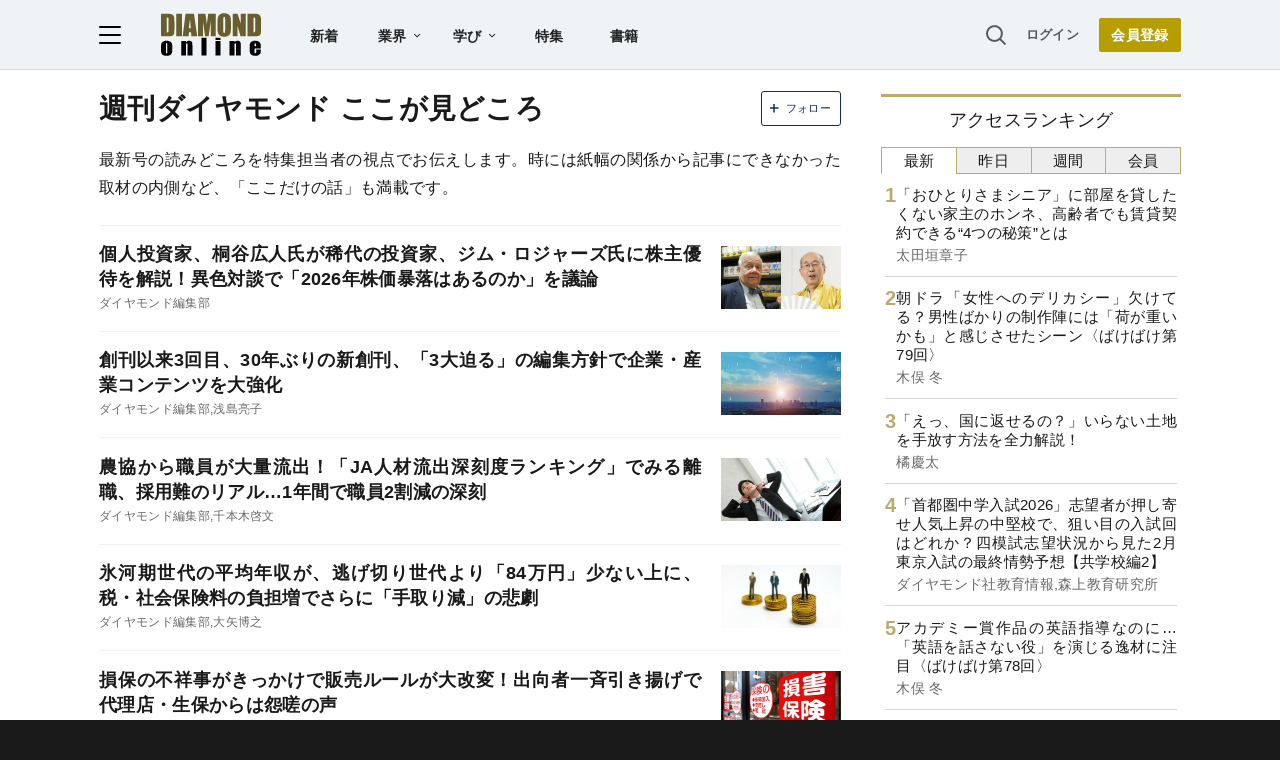

--- FILE ---
content_type: text/html; charset=utf-8
request_url: https://www.google.com/recaptcha/api2/aframe
body_size: 266
content:
<!DOCTYPE HTML><html><head><meta http-equiv="content-type" content="text/html; charset=UTF-8"></head><body><script nonce="-mell-V4-N3bBZlQ9Vo_8g">/** Anti-fraud and anti-abuse applications only. See google.com/recaptcha */ try{var clients={'sodar':'https://pagead2.googlesyndication.com/pagead/sodar?'};window.addEventListener("message",function(a){try{if(a.source===window.parent){var b=JSON.parse(a.data);var c=clients[b['id']];if(c){var d=document.createElement('img');d.src=c+b['params']+'&rc='+(localStorage.getItem("rc::a")?sessionStorage.getItem("rc::b"):"");window.document.body.appendChild(d);sessionStorage.setItem("rc::e",parseInt(sessionStorage.getItem("rc::e")||0)+1);localStorage.setItem("rc::h",'1769076299836');}}}catch(b){}});window.parent.postMessage("_grecaptcha_ready", "*");}catch(b){}</script></body></html>

--- FILE ---
content_type: text/html; charset=utf-8
request_url: https://diamond.jp/list/static/load_content/ranking?data=sub-hourly5
body_size: 418
content:
<div class="list-box ranking">
  <a id="ranking-hourly-1" href="/articles/-/381039">
    <div class="item-text">
      <div class="item-title">「おひとりさまシニア」に部屋を貸したくない家主のホンネ、高齢者でも賃貸契約できる“4つの秘策”とは</div>
      <div class="sub author">太田垣章子</div>
    </div>
  </a>
  <a id="ranking-hourly-2" href="/articles/-/381459">
    <div class="item-text">
      <div class="item-title">朝ドラ「女性へのデリカシー」欠けてる？男性ばかりの制作陣には「荷が重いかも」と感じさせたシーン〈ばけばけ第79回〉</div>
      <div class="sub author">木俣 冬</div>
    </div>
  </a>
  <a id="ranking-hourly-3" href="/articles/-/382064">
    <div class="item-text">
      <div class="item-title">「えっ、国に返せるの？」いらない土地を手放す方法を全力解説！</div>
      <div class="sub author">橘慶太</div>
    </div>
  </a>
  <a id="ranking-hourly-4" href="/articles/-/381891">
    <div class="item-text">
      <div class="item-title">「首都圏中学入試2026」志望者が押し寄せ人気上昇の中堅校で、狙い目の入試回はどれか？四模試志望状況から見た2月東京入試の最終情勢予想【共学校編2】</div>
      <div class="sub author">ダイヤモンド社教育情報,森上教育研究所</div>
    </div>
  </a>
  <a id="ranking-hourly-5" href="/articles/-/381457">
    <div class="item-text">
      <div class="item-title">アカデミー賞作品の英語指導なのに…「英語を話さない役」を演じる逸材に注目〈ばけばけ第78回〉</div>
      <div class="sub author">木俣 冬</div>
    </div>
  </a>
</div>


--- FILE ---
content_type: application/javascript
request_url: https://api.ipify.org/?format=jsonp&callback=getIP
body_size: -48
content:
getIP({"ip":"3.141.103.136"});

--- FILE ---
content_type: text/javascript
request_url: https://rumcdn.geoedge.be/7be43ed0-1399-41ac-8312-d295ab48dced/grumi.js
body_size: 65291
content:
var grumiInstance = window.grumiInstance || { q: [] };
(function createInstance (window, document, options = { shouldPostponeSample: false }) {
	!function r(i,o,a){function s(n,e){if(!o[n]){if(!i[n]){var t="function"==typeof require&&require;if(!e&&t)return t(n,!0);if(c)return c(n,!0);throw new Error("Cannot find module '"+n+"'")}e=o[n]={exports:{}};i[n][0].call(e.exports,function(e){var t=i[n][1][e];return s(t||e)},e,e.exports,r,i,o,a)}return o[n].exports}for(var c="function"==typeof require&&require,e=0;e<a.length;e++)s(a[e]);return s}({1:[function(e,t,n){var r=e("./config.js"),i=e("./utils.js");t.exports={didAmazonWin:function(e){var t=e.meta&&e.meta.adv,n=e.preWinningAmazonBid;return n&&(t=t,!i.isEmptyObj(r.amazonAdvIds)&&r.amazonAdvIds[t]||(t=e.tag,e=n.amzniid,t.includes("apstag.renderImp(")&&t.includes(e)))},setAmazonParametersToSession:function(e){var t=e.preWinningAmazonBid;e.pbAdId=void 0,e.hbCid=t.crid||"N/A",e.pbBidder=t.amznp,e.hbCpm=t.amznbid,e.hbVendor="A9",e.hbTag=!0}}},{"./config.js":5,"./utils.js":24}],2:[function(e,t,n){var l=e("./session"),r=e("./urlParser.js"),m=e("./utils.js"),i=e("./domUtils.js").isIframe,f=e("./htmlParser.js"),g=e("./blackList").match,h=e("./ajax.js").sendEvent,o=".amazon-adsystem.com",a="/dtb/admi",s="googleads.g.doubleclick.net",e="/pagead/",c=["/pagead/adfetch",e+"ads"],d=/<iframe[^>]*src=['"]https*:\/\/ads.\w+.criteo.com\/delivery\/r\/.+<\/iframe>/g,u={};var p={adsense:{type:"jsonp",callbackName:"a"+ +new Date,getJsUrl:function(e,t){return e.replace("output=html","output=json_html")+"&callback="+t},getHtml:function(e){e=e[m.keys(e)[0]];return e&&e._html_},shouldRender:function(e){var e=e[m.keys(e)[0]],t=e&&e._html_,n=e&&e._snippet_,e=e&&e._empty_;return n&&t||e&&t}},amazon:{type:"jsonp",callbackName:"apstag.renderImp",getJsUrl:function(e){return e.replace("/admi?","/admj?").replace("&ep=%7B%22ce%22%3A%221%22%7D","")},getHtml:function(e){return e.html},shouldRender:function(e){return e.html}},criteo:{type:"js",getJsHtml:function(e){var t,n=e.match(d);return n&&(t=(t=n[0].replace(/iframe/g,"script")).replace(/afr.php|display.aspx/g,"ajs.php")),e.replace(d,t)},shouldRender:function(e){return"loading"===e.readyState}}};function y(e){var t,n=e.url,e=e.html;return n&&((n=r.parse(n)).hostname===s&&-1<c.indexOf(n.pathname)&&(t="adsense"),-1<n.hostname.indexOf(o))&&-1<n.pathname.indexOf(a)&&(t="amazon"),(t=e&&e.match(d)?"criteo":t)||!1}function v(r,i,o,a){e=i,t=o;var e,t,n,s=function(){e.src=t,h({type:"adfetch-error",meta:JSON.stringify(l.meta)})},c=window,d=r.callbackName,u=function(e){var t,n=r.getHtml(e),e=(l.bustedUrl=o,l.bustedTag=n,r.shouldRender(e));t=n,(t=f.parse(t))&&t.querySelectorAll&&(t=m.map(t.querySelectorAll("[src], [href]"),function(e){return e.src||e.href}),m.find(t,function(e){return g(e).match}))&&h({type:"adfetch",meta:JSON.stringify(l.meta)}),!a(n)&&e?(t=n,"srcdoc"in(e=i)?e.srcdoc=t:((e=e.contentWindow.document).open(),e.write(t),e.close())):s()};for(d=d.split("."),n=0;n<d.length-1;n++)c[d[n]]={},c=c[d[n]];c[d[n]]=u;var u=r.getJsUrl(o,r.callbackName),p=document.createElement("script");p.src=u,p.onerror=s,p.onload=function(){h({type:"adfetch-loaded",meta:JSON.stringify(l.meta)})},document.scripts[0].parentNode.insertBefore(p,null)}t.exports={shouldBust:function(e){var t,n=e.iframe,r=e.url,e=e.html,r=(r&&n&&(t=i(n)&&!u[n.id]&&y({url:r}),u[n.id]=!0),y({html:e}));return t||r},bust:function(e){var t=e.iframe,n=e.url,r=e.html,i=e.doc,o=e.inspectHtml;return"jsonp"===(e=p[y(e)]).type?v(e,t,n,o):"js"===e.type?(t=i,n=r,i=(o=e).getJsHtml(n),l.bustedTag=n,!!o.shouldRender(t)&&(t.write(i),!0)):void 0},checkAndBustFriendlyAmazonFrame:function(e,t){(e=e.defaultView&&e.defaultView.frameElement&&e.defaultView.frameElement.id)&&e.startsWith("apstag")&&(l.bustedTag=t)}}},{"./ajax.js":3,"./blackList":4,"./domUtils.js":8,"./htmlParser.js":13,"./session":21,"./urlParser.js":23,"./utils.js":24}],3:[function(e,t,n){var i=e("./utils.js"),o=e("./config.js"),r=e("./session.js"),a=e("./domUtils.js"),s=e("./jsUtils.js"),c=e("./methodCombinators.js").before,d=e("./tagSelector.js").getTag,u=e("./constants.js"),e=e("./natives.js"),p=e.fetch,l=e.XMLHttpRequest,m=e.Request,f=e.TextEncoder,g=e.postMessage,h=[];function y(e,t){e(t)}function v(t=null){i.forEach(h,function(e){y(e,t)}),h.push=y}function b(e){return e.key=r.key,e.imp=e.imp||r.imp,e.c_ver=o.c_ver,e.w_ver=r.wver,e.w_type=r.wtype,e.b_ver=o.b_ver,e.ver=o.ver,e.loc=location.href,e.ref=document.referrer,e.sp=r.sp||"dfp",e.cust_imp=r.cust_imp,e.cust1=r.meta.cust1,e.cust2=r.meta.cust2,e.cust3=r.meta.cust3,e.caid=r.meta.caid,e.scriptId=r.scriptId,e.crossOrigin=!a.isSameOriginWin(top),e.debug=r.debug,"dfp"===r.sp&&(e.qid=r.meta.qid),e.cdn=o.cdn||void 0,o.accountType!==u.NET&&(e.cid=r.meta&&r.meta.cr||123456,e.li=r.meta.li,e.ord=r.meta.ord,e.ygIds=r.meta.ygIds),e.at=o.accountType.charAt(0),r.hbTag&&(e.hbTag=!0,e.hbVendor=r.hbVendor,e.hbCid=r.hbCid,e.hbAdId=r.pbAdId,e.hbBidder=r.pbBidder,e.hbCpm=r.hbCpm,e.hbCurrency=r.hbCurrency),"boolean"==typeof r.meta.isAfc&&(e.isAfc=r.meta.isAfc,e.isAmp=r.meta.isAmp),r.meta.hasOwnProperty("isEBDA")&&"%"!==r.meta.isEBDA.charAt(0)&&(e.isEBDA=r.meta.isEBDA),r.pimp&&"%_pimp%"!==r.pimp&&(e.pimp=r.pimp),void 0!==r.pl&&(e.preloaded=r.pl),e.site=r.site||a.getTopHostname(),e.site&&-1<e.site.indexOf("safeframe.googlesyndication.com")&&(e.site="safeframe.googlesyndication.com"),e.isc=r.isc,r.adt&&(e.adt=r.adt),r.isCXM&&(e.isCXM=!0),e.ts=+new Date,e.bdTs=o.bdTs,e}function w(t,n){var r=[],e=i.keys(t);return void 0===n&&(n={},i.forEach(e,function(e){void 0!==t[e]&&void 0===n[e]&&r.push(e+"="+encodeURIComponent(t[e]))})),r.join("&")}function E(e){e=i.removeCaspr(e),e=r.doubleWrapperInfo.isDoubleWrapper?i.removeWrapperXMP(e):e;return e=4e5<e.length?e.slice(0,4e5):e}function j(t){return function(){var e=arguments[0];return e.html&&(e.html=E(e.html)),e.tag&&(e.tag=E(e.tag)),t.apply(this,arguments)}}e=c(function(e){var t;e.hasOwnProperty("byRate")&&!e.byRate||(t=a.getAllUrlsFromAllWindows(),"sample"!==e.r&&"sample"!==e.bdmn&&t.push(e.r),e[r.isPAPI&&"imaj"!==r.sp?"vast_content":"tag"]=d(),e.urls=JSON.stringify(t),e.hc=r.hc,e.vastUrls=JSON.stringify(r.vastUrls),delete e.byRate)}),c=c(function(e){e.meta=JSON.stringify(r.meta),e.client_size=r.client_size});function O(e,t){var n=new l;n.open("POST",e),n.setRequestHeader("Content-type","application/x-www-form-urlencoded"),n.send(w(t))}function A(t,e){return o=e,new Promise(function(t,e){var n=(new f).encode(w(o)),r=new CompressionStream("gzip"),i=r.writable.getWriter();i.write(n),i.close(),new Response(r.readable).arrayBuffer().then(function(e){t(e)}).catch(e)}).then(function(e){e=new m(t,{method:"POST",body:e,mode:"no-cors",headers:{"Content-type":"application/x-www-form-urlencoded","Accept-Language":"gzip"}});p(e)});var o}function T(e,t){p&&window.CompressionStream?A(e,t).catch(function(){O(e,t)}):O(e,t)}function _(e,t){r.hasFrameApi&&!r.frameApi?g.call(r.targetWindow,{key:r.key,request:{url:e,data:t}},"*"):T(e,t)}r.frameApi&&r.targetWindow.addEventListener("message",function(e){var t=e.data;t.key===r.key&&t.request&&(T((t=t.request).url,t.data),e.stopImmediatePropagation())});var I,x={};function k(r){return function(n){h.push(function(e){if(e&&e(n),n=b(n),-1!==r.indexOf(o.reportEndpoint,r.length-o.reportEndpoint.length)){var t=r+w(n,{r:!0,html:!0,ts:!0});if(!0===x[t]&&!(n.rbu||n.is||3===n.rdType||n.et))return}x[t]=!0,_(r,n)})}}let S="https:",C=S+o.apiUrl+o.reportEndpoint;t.exports={sendInit:s.once(c(k(S+o.apiUrl+o.initEndpoint))),sendReport:e(j(k(S+o.apiUrl+o.reportEndpoint))),sendError:k(S+o.apiUrl+o.errEndpoint),sendDebug:k(S+o.apiUrl+o.dbgEndpoint),sendStats:k(S+o.apiUrl+(o.statsEndpoint||"stats")),sendEvent:(I=k(S+o.apiUrl+o.evEndpoint),function(e,t){var n=o.rates||{default:.004},t=t||n[e.type]||n.default;Math.random()<=t&&I(e)}),buildRbuReport:e(j(b)),sendRbuReport:_,processQueue:v,processQueueAndResetState:function(){h.push!==y&&v(),h=[]},setReportsEndPointAsFinished:function(){x[C]=!0},setReportsEndPointAsCleared:function(){delete x[C]}}},{"./config.js":5,"./constants.js":6,"./domUtils.js":8,"./jsUtils.js":14,"./methodCombinators.js":16,"./natives.js":17,"./session.js":21,"./tagSelector.js":22,"./utils.js":24}],4:[function(e,t,n){var d=e("./utils.js"),r=e("./config.js"),u=e("./urlParser.js"),i=r.domains,o=r.clkDomains,e=r.bidders,a=r.patterns.wildcards;var s,p={match:!1};function l(e,t,n){return{match:!0,bdmn:e,ver:t,bcid:n}}function m(e){return e.split("").reverse().join("")}function f(n,e){var t,r;return-1<e.indexOf("*")?(t=e.split("*"),r=-1,d.every(t,function(e){var e=n.indexOf(e,r+1),t=r<e;return r=e,t})):-1<n.indexOf(e)}function g(e,t,n){return d.find(e,t)||d.find(e,n)}function h(e){return e&&"1"===e.charAt(0)}function c(c){return function(e){var n,r,i,e=u.parse(e),t=e&&e.hostname,o=e&&[e.pathname,e.search,e.hash].join("");if(t){t=[t].concat((e=(e=t).split("."),d.fluent(e).map(function(e,t,n){return n.shift(),n.join(".")}).val())),e=d.map(t,m),t=d.filter(e,function(e){return void 0!==c[e]});if(t&&t.length){if(e=d.find(t,function(e){return"string"==typeof c[e]}))return l(m(e),c[e]);var a=d.filter(t,function(e){return"object"==typeof c[e]}),s=d.map(a,function(e){return c[e]}),e=d.find(s,function(t,e){return r=g(d.keys(t),function(e){return f(o,e)&&h(t[e])},function(e){return f(o,e)}),n=m(a[e]),""===r&&(e=s[e],i=l(n,e[r])),r});if(e)return l(n,e[r],r);if(i)return i}}return p}}function y(e){e=e.substring(2).split("$");return d.map(e,function(e){return e.split(":")[0]})}t.exports={match:function(e,t){var n=c(i);return t&&"IFRAME"===t.toUpperCase()&&(t=c(o)(e)).match?(t.rdType=2,t):n(e)},matchHB:(s=c(e),function(e){var e=e.split(":"),t=e[0],e=e[1],e="https://"+m(t+".com")+"/"+e,e=s(e);return e.match&&(e.bdmn=t),e}),matchAgainst:c,matchPattern:function(t){var e=g(d.keys(a),function(e){return f(t,e)&&h(a[e])},function(e){return f(t,e)});return e?l("pattern",a[e],e):p},isBlocking:h,getTriggerTypes:y,removeTriggerType:function(e,t){var n,r=(i=y(e.ver)).includes(t),i=1<i.length;return r?i?(e.ver=(n=t,(r=e.ver).length<2||"0"!==r[0]&&"1"!==r[0]||"#"!==r[1]||(i=r.substring(0,2),1===(t=r.substring(2).split("$")).length)?r:0===(r=t.filter(function(e){var t=e.indexOf(":");return-1===t||e.substring(0,t)!==n})).length?i.slice(0,-1):i+r.join("$")),e):p:e}}},{"./config.js":5,"./urlParser.js":23,"./utils.js":24}],5:[function(e,t,n){t.exports={"ver":"0.1","b_ver":"0.5.480","blocking":true,"rbu":0,"silentRbu":0,"signableHosts":[],"onRbu":1,"samplePercent":0,"debug":true,"accountType":"publisher","impSampleRate":0.007,"statRate":0.05,"apiUrl":"//gw.geoedge.be/api/","initEndpoint":"init","reportEndpoint":"report","statsEndpoint":"stats","errEndpoint":"error","dbgEndpoint":"debug","evEndpoint":"event","filteredAdvertisersEndpoint":"v1/config/filtered-advertisers","rdrBlock":true,"ipUrl":"//rumcdn.geoedge.be/grumi-ip.js","altTags":[],"hostFilter":[],"maxHtmlSize":0.4,"reporting":true,"advs":{},"creativeWhitelist":{},"heavyAd":false,"cdn":"cloudfront","domains":{"moc.esnefedtsohgduolc":"1#1:64625","moc.krowten-xulfneddih":"1#1:64625","ten.tnorfduolc.a7ftfuq9zux42d":"1#1:64625","oi.citamdib.711sda":"1#1:64625","moc.n699c":"1#1:64625","gs.pnf":"1#1:64625","moc.0101rolocotohp":"1#1:64625","evil.eciovamzalp":"1#1:64625","moc.xtamytni":"1#1:64625","ofni.norfssepsz.op":"1#1:64625","ten.dferuza.10z.fc7cmdkfeeva0hya-eex":"1#1:64625","orp.buhtylana.ffa":"1#1:64625","moc.as.krapsykcul":"1#1:64625","lol.eriwswen":"1#1:64625","moc.niksaramsoc.hcia":"1#1:64625","tser.ordyhensid":"1#1:64625","orp.rrahgcepxe":"1#1:64625","ofni.zazswenhcet":"1#1:64625","ppa.naecolatigidno.99opw-ppa-gnitrac":"1#1:64625","ppa.naecolatigidno.lijau-2-ppa-hsifnoil":"1#1:64625","orp.newradmyglamirp":"1#1:64625","sotua.sciluardyhnotsiptipkcocekarb.www":"1#1:64625","ten.swodniw.eroc.bew.31z.asakob":"1#1:64625","moc.seicilopysaeedam":"1#1:64625","enilno.dikhsats":"1#1:64625","moc.peews-yklis":"1#1:64625","moc.ipsoog":"1#1:64625","ppa.yfilten.e12f7270-03148002106202-taigalp-eralfduolc":"1#1:64625","etis.erocaralos":"1#1:64625","ppa.yfilten.31ae084d-90901102106202-taigalp-eralfduolc":"1#1:64625","su.eviltsoobyromem":"1#1:64625","moc.xobsdnertefiltrams":"1#1:64625","moc.orpyromemxam":"1#1:64625","enilno.xulfarret":"1#1:64625","enilno.atsivhtap":"1#1:64625","etis.asweretam":"1#1:64625","ten.tnorfduolc.7d206fobt8g71d":"1#1:64625","ppa.naecolatigidno.oolr7-nasa-agoy":"1#1:64625","latigid.tpmorp-hsac":"1#1:64625","enilno.spppams":"1#1:64625","moc.hodoz":"1#1:64625","ten.tnorfduolc.lt0p9fd3buq62d":"1#1:64625","moc.eviv-atned":"1#1:64625","tser.molodehgir":"1#1:64625","moc.ppaukoreh.922590b398b2-buhatnavroz":"1#1:64625","ppa.yfilten.d2f43062-11401102106202-taigalp-eralfduolc":"1#1:64625","moc.nizagamopa":"1#1:64625","moc.ppaukoreh.eb71185df327-seton-eslupetsat":"1#1:64625","orp.fortafoerp":"1#1:64625","orp.nacnittair":"1#1:64625","sbs.stresed-eslup-feer-emirp":"1#1:64625","pot.tyvrsaniqrwbvt":"1#1:64625","moc.yliadssenllewsu":"1#1:64625","ppa.naecolatigidno.tx7wg-ppa-hsifnwolc":"1#1:64625","tser.repmietsec":"1#1:64625","tser.retseacric":"1#1:64625","aidem.eccarcxenu":"1#1:64625","ppa.yfilten.a614a7c1-40400102106202-taigalp-eralfduolc":"1#1:64625","moc.potbuhrevocsid":"1#1:64625","ppa.yfilten.f43f5e1c-53501102106202-taigalp-eralfduolc":"1#1:64625","ppa.yfilten.63b691cb-95501102106202-taigalp-eralfduolc":"1#1:64625","moc.noelamrof":"1#1:64625","moc.czqwquen.ecnaij":"1#1:64625","moc.ppaukoreh.198990bab91f-assoi":"1#1:64625","ten.swodniw.eroc.bolb.hqlpeopyvklnzeyedriy2105":"1#1:64625","moc.nlevarp":"1#1:64625","moc.eddetagnoleyrevnib":"1#1:64625","moc.etnegruofni":"1#1:64625","moc.ppaukoreh.de63960e914b-seton-enigneetsat":"1#1:64625","orp.poeraacpuc":"1#1:64625","moc.gnivileraculg":"1#1:64625","zyx.tnim-remarg":"1#1:64625","ppa.yfilten.ed68a304-41940112106202-taigalp-eralfduolc":"1#1:64625","enilno.rohcnaniarb":"1#1:64625","moc.reggacnuy":"1#1:64625","ten.swodniw.eroc.bew.31z.pohsdnomaid":"1#1:64625","moc.tsulfoezalb":"1#1:64625","etis.xeuqrotdeeps":"1#1:64625","moc.reyal-mraw":"1#1:64625","moc.nomlastsafdaets":"1#1:64625","ppa.yfilten.78c48780-91410102106202-taigalp-eralfduolc":"1#1:64625","ppa.yfilten.e3afb78c-80501102106202-taigalp-eralfduolc":"1#1:64625","ppa.yfilten.42f16b16-15801102106202-taigalp-eralfduolc":"1#1:64625","etis.etiusskcub":"1#1:64625","moc.enoztcellettniaidem.apl":"1#1:64625","moc.secapsnaecolatigid.ndc.3cyn.08343e08aceeade3-od":"1#1:64625","orp.klehwrtnoc":"1#1:64625","moc.segayovhanoj":"1#1:64625","moc.ppaukoreh.2870e10c3b4d-seton-maertslaem":"1#1:64625","moc.kniledonhcet.g7q3if37ccbuhoev9o5d":"1#1:64625","ten.swodniw.eroc.bolb.qnlxoabjhhlrzprkskja7206":"1#1:64625","ten.swodniw.eroc.bew.92z.sesiecvresoistsenzzub":"1#1:64625","moc.waxstpuc":"1#1:64625","orp.ehwotauqca":"1#1:64625","moc.ppaukoreh.f55d3145e500-srocedekavos":"1#1:64625","ppa.yfilten.658ed2cd-81401102106202-taigalp-eralfduolc":"1#1:64625","orp.01249-etilx1":"1#1:64625","moc.raelcsdnertefiltrams":"1#1:64625","moc.niwsdnertefiltrams":"1#1:64625","kcilc.ecnerefni-hsac":"1#1:64625","ten.swodniw.eroc.bew.31z.1q7k4t9x":"1#1:64625","ofni.daolnwodk4":"1#1:64625","ni.gnikrowduolc":"1#1:64625","enilno.1-ak-diks":"1#1:64625","etis.nowhcilk":"1#1:64625","moc.urrapucrem":"1#1:64625","ten.rfaroiva":"1#1:64625","sbs.elozjoribkayah":"1#1:64625","etisbew.zoervc":"1#1:64625","retnec.etnoccarts":"1#1:64625","enilno.oilofkert":"1#1:64625","moc.salemuj":"1#1:64625","ur.atobapcilrebaf":"1#1:64625","pot.mtmnzhvgqi":"1#1:64625","ten.swodniw.eroc.bew.31z.ww30naj12":"1#1:64625","ppa.elbavol.yliadeslupdnert":"1#1:64625","moc.tokako":"1#1:64625","moc.oeevo.sda.201sda":"1#1:64625","moc.sgtvo":"1#1:64625","moc.zkbsda":"1#1:64625","ofni.htaprider.6su-og":"1#1:64625","moc.nipshctilg":"1#1:64625","moc.ssescus-rof-yevrus":"1#1:64625","zyx.vdaelacs.rkcrt":"1#1:64625","ten.dferuza.10z.xafewf3eed7dxbdd-vic":"1#1:64625","moc.yawa-em-llor":"1#1:64625","moc.aidemlatigidytiliga.4v-ue-btr":"1#1:64625","moc.zzubplup":"1#1:64625","moc.elacolessius":"1#1:64625","moc.lujarlatahis":"1#1:64625","ten.swodniw.eroc.bew.31z.9x2k7m5r":"1#1:64625","moc.enoztcellettniaidem":"1#1:64625","moc.bulcsdoognteg.12":"1#1:64625","tser.nunedcepxe":"1#1:64625","pohs.snoitulosten6202detroppus":"1#1:64625","tser.ilppalraps":"1#1:64625","tser.lsptniuqs":"1#1:64625","enilno.doofeltnam":"1#1:64625","pohs.imotuj":"1#1:64625","zib.sthgisni-tekram":"1#1:64625","ppa.naecolatigidno.q8bkr-ppa-laes":"1#1:64625","kcilc.tatshcem":"1#1:64625","em.gssm.8o3bz":"1#1:64625","ppa.yfilten.ec2e1d6d-74901102106202-taigalp-eralfduolc":"1#1:64625","etis.skcirtsuinegssenllew":"1#1:64625","moc.gnirpssdnertefiltrams":"1#1:64625","moc.bfsdnertefiltrams":"1#1:64625","moc.riaiam":"1#1:64625","ten.swodniw.eroc.bew.91z.1yijhakla":"1#1:64625","oi.krtt.yj8xd":"1#1:64625","pot.4zivnif":"1#1:64625","etis.ytivarg-ogib":"1#1:64625","etis.edirtsvan":"1#1:64625","ecaps.irdom":"1#1:64625","ppa.yfilten.4000fd5d-73011112106202-taigalp-eralfduolc":"1#1:64625","ten.swodniw.eroc.bew.91z.ppppjjnmbnn":"1#1:64625","evil.kuderucessdnefedcp":"1#1:64625","ten.swodniw.eroc.bolb.88c2b39c6fbe":"1#1:64625","yadot.iyuxejbtoh":"1#1:64625","orp.idnevcoced":"1#1:64625","ten.swodniw.eroc.bew.31z.hsulbarev":"1#1:64625","ni.oc.yfirevnamuh.0fabte37ccbuho46kn5d":"1#1:64625","ten.nuf4klat.nocmeg":"1#1:64625","moc.3egapbalrednalym.niamornnifgad":"1#1:64625","ppa.erotspivqbb":"1#1:64625","zyx.pohsuynab":"1#1:64625","ofni.teb7x7gp.ppapu":"1#1:64625","ppa.naecolatigidno.fqgs9-ppa-daehremmah":"1#1:64625","moc.secapsnaecolatigid.ndc.3cyn.ff4443161b763999-od":"1#1:64625","moc.ppaukoreh.c222908d724f-seton-eslupepicer":"1#1:64625","retnec.niselitulg":"1#1:64625","aidem.emsidccacs":"1#1:64625","erots.pohsraey13yppah":"1#1:64625","gro.nollitsop-red":"1#1:64625","moc.latrophcetegdirb.08khif37ccbuh0imao5d":"1#1:64625","orp.mine-77ecnanif":"1#1:64625","zk.hns":"1#1:64625","moc.ppaukoreh.d08c9cdb7245-oidutslangisnoops":"1#1:64625","retnec.ibaraumnori":"1#1:64625","retnec.icepsobsib":"1#1:64625","enilno.aisadnertoce":"1#1:64625","moc.ppaukoreh.f72de2d5581d-1pj-hsif-rats":"1#1:64625","moc.erutnev-dipar":"1#1:64625","oi.bew24.oneeuq":"1#1:64625","wp.yartnadrev.rh":"1#1:64625","etis.ssenllewerocemirp":"1#1:64625","ppa.yfilten.11cfe430-83501102106202-taigalp-eralfduolc":"1#1:64625","ten.redisnizibwohs.evisulcxe":"1#1:64625","moc.ppaukoreh.a8c10679f4a5-regnilsrovalferehw":"1#1:64625","etis.tfela-solcyc-llip":"1#1:64625","ten.swodniw.eroc.bolb.dsfds98sdkhjbjfsd":"1#1:64625","ten.swodniw.eroc.bew.31z.spohshsuhp":"1#1:64625","moc.onaslaed.www":"1#1:64625","moc.xelavavnoxew":"1#1:64625","kcilc.u00u":"1#1:64625","moc.ppaukoreh.ad54dbe99f0c-sepicer-noisivlaem":"1#1:64625","moc.ppaukoreh.185fa0c39f57-seton-noisufetsat":"1#1:64625","latigid.xreveihca":"1#1:64625","etis.rawerperolag":"1#1:64625","ppa.naecolatigidno.zkjfq-ppa-hsifyllej":"1#1:64625","moc.acxulfthgirb":"1#1:64625","ofni.enidekatenac":"1#1:64625","moc.ppaukoreh.82f4884eae53-ediug-dirgrovalf":"1#1:64625","moc.ppaukoreh.712eb548151c-sepicer-pamrovalf":"1#1:64625","etis.etaeas":"1#1:64625","ofni.gnabgnolpohc":"1#1:64625","ppa.yfilten.7f9debb4-60501102106202-taigalp-eralfduolc":"1#1:64625","moc.hsifratstnelis":"1#1:64625","ppa.yfilten.733ea41e-34801102106202-taigalp-eralfduolc":"1#1:64625","ppa.yfilten.fee0e513-33601102106202-taigalp-eralfduolc":"1#1:64625","moc.yrotsnamowssenlew.xm-xivartlu":"1#1:64625","ppa.yfilten.4b7ff29a-85703102106202-taigalp-eralfduolc":"1#1:64625","moc.ximsdnertefiltrams":"1#1:64625","etis.buhsneergyhtlaeh":"1#1:64625","tser.crotsengic":"1#1:64625","orp.driewehsac":"1#1:64625","tser.irfebabosi":"1#1:64625","moc.ppaukoreh.0e3789b25a89-oidutsamaronaphsop":"1#1:64625","ni.oc.yfirevnamuh.gli2lf37ccbuh8opdo5d":"1#1:64625","ten.swodniw.eroc.bew.31z.allebruof":"1#1:64625","moc.ppaukoreh.09ce2103db96-92975-dnalburcs-esnetni":"1#1:64625","cc.30tibbartebgp988.www":"1#1:64625","moc.bydvq.htlaeh":"1#1:64625","orp.sarapnetta":"1#1:64625","tser.ttacstogij":"1#1:64625","tser.arttarefni":"1#1:64625","moc.noisivprahsyrt.www":"1#1:64625","ppa.yfilten.da2b6d02-34401102106202-taigalp-eralfduolc":"1#1:64625","ppa.yfilten.006aef87-54401102106202-taigalp-eralfduolc":"1#1:64625","moc.noitaivaralagnim":"1#1:64625","ten.swodniw.eroc.bew.31z.7k2r9m6x":"1#1:64625","ppa.naecolatigidno.m4dqq-ppa-daehremmah":"1#1:64625","pot.tjpqbmeecvxy":"1#1:64625","moc.kmoykotgnikoob":"1#1:64625","evil.42eralfswen":"1#1:64625","evil.teydekooctonmi":"1#1:64625","orp.rf-enozgaid":"1#1:64625","gro.igujux":"1#1:64625","etisbew.taerutanyeh":"1#1:64625","moc.atenom-noznif":"1#1:64625","sbs.anirouqlev":"1#1:64625","ppa.yfilten.8761a4-ilonnac-ytsez--f058b8b2b0ec1627996f0796":"1#1:64625","ten.swodniw.eroc.bew.31z.9ohce3033e10123033e":"1#1:64625","pot.nhpqqkrmk":"1#1:64625","tser.yzivnif":"1#1:64625","aidem.acsidretla":"1#1:64625","ten.tnorfduolc.64pgc8xmtcuu1d":"1#1:64625","orp.pophsup":"1#1:64625","moc.doowdhgjz.sj":"1#1:64625","moc.evawreviri":"1#1:64625","evil.slatigidnaelc":"1#1:64625","eniw.tropbewlausac":"1#1:64625","ten.eralgda.enigne.3ettemocda":"1#1:64625","moc.qqniamodniamod":"1#1:64625","moc.kkcilcymkcart":"1#1:64625","moc.bulcderauqs.citats":"1#1:64625","moc.xdanoev.10-xda":"1#1:64625","moc.aeesud":"1#1:64625","ofni.shsdkehg":"1#1:64625","moc.ur.kculagem":"1#1:64625","ofni.htaprider.ue-og":"1#1:64625","gro.ekolydnac":"1#1:64625","ten.tnorfduolc.5w8s2qxrbvwy1d":"1#1:64625","ppa.yfilten.2f7a5f1e-20111102106202-taigalp-eralfduolc":"1#1:64625","ppa.yfilten.a6e13dff-60111102106202-taigalp-eralfduolc":"1#1:64625","moc.enizagamhtlaehlufdnim":"1#1:64625","moc.wonstibahefilyhtlaeh":"1#1:64625","ssenisub.elytsefilytivegnol.5p":"1#1:64625","ten.swodniw.eroc.bew.31z.6h6h6h5h6hf23fsdf":"1#1:64625","ten.swodniw.eroc.bew.31z.100cxn62odd10nniw51":"1#1:64625","etis.akibat":"1#1:64625","ni.oc.kcilctobor.gg4off37ccbuhgjn6o5d":"1#1:64625","tser.ullosneirt":"1#1:64625","enilno.avonotro":"1#1:64625","orp.42suenp-tsrif":"1#1:64625","retnec.esuanroloc":"1#1:64625","orp.artnelez":"1#1:64625","moc.ppaukoreh.f06006e594dc-16578-kaep-neddih":"1#1:64625","ten.swodniw.eroc.bew.31z.wd2cno8bblzcsj121egassem":"1#1:64625","moc.gnotuzgnahc":"1#1:64625","moc.anadlognom.xirbalg":"1#1:64625","tser.pertsvisel":"1#1:64625","em.gssm.jwdfbn":"1#1:64625","moc.yhpargotohpllurkkcin":"1#1:64625","moc.locotorpwolfefil":"1#1:64625","ten.troperzzubyliad.derutaef":"1#1:64625","su.seirevocsidgnidnert":"1#1:64625","enilno.tebxx33.ppapu":"1#1:64625","moc.oegneve":"1#1:64625","moc.ppaukoreh.8ca1781f5438-buhaxenrov":"1#1:64625","ten.swodniw.eroc.bew.31z.6n7q8p4t":"1#1:64625","moc.latrophcetegdirb.g67qff37ccbuhgsp6o5d":"1#1:64625","orp.frafssappa":"1#1:64625","moc.ezisregib":"1#1:64625","moc.ylbeew.10dractflg":"1#1:64625","orp.rexamdirghturt":"1#1:64625","etis.lrvt":"1#1:64625","ppa.naecolatigidno.pkvus-ppa-erutcetihcra":"1#1:64625","moc.ezauw.oneeuq":"1#1:64625","wp.yartnadrev.ku":"1#1:64625","ten.swodniw.eroc.bolb.azuuyndnishpnoocjctn1106":"1#1:64625","moc.ppaukoreh.9ab514fe1ca0-seton-pamepicer":"1#1:64625","ten.swodniw.eroc.bew.31z.allebthgie":"1#1:64625","moc.ppaukoreh.a01a81deeb74-ediug-renrocecips":"1#1:64625","orp.essidirdec":"1#1:64625","moc.wonenozdrawer.tramlaw50":"1#1:64625","ppa.yfilten.075652c2-10659002106202-taigalp-eralfduolc":"1#1:64625","moc.niwdtapmeteiluj":"1#1:64625","moc.renniwabla":"1#1:64625","kni.erots-oznek":"1#1:64625","tif.tamkinqbb":"1#1:64625","moc.llabpordenozg.yalp":"1#1:64625","moc.iasswendlrow":"1#1:64625","moc.ppaukoreh.aea6459eed0d-sepicer-enignekooc":"1#1:64625","ten.swodniw.eroc.bew.91z.1ypilkakaknb":"1#1:64625","moc.bzpqcaf":"1#1:64625","ppa.lecrev.300iton-soi-elppa":"1#1:64625","moc.drenleeh":"1#1:64625","retnec.eotofumklub":"1#1:64625","aidem.etnocibsib":"1#1:64625","etis.sixa-ogib":"1#1:64625","erots.pohsraey33yppah":"1#1:64625","etisbew.eractifirep":"1#1:64625","moc.golbyhtlaehdem":"1#1:64625","ppa.naecolatigidno.tq2ea-2-ppa-krahs":"1#1:64625","ppa.naecolatigidno.2qrev-ppa-acro":"1#1:64625","moc.noirolativ":"1#1:64625","tser.irgirlotta":"1#1:64625","moc.enilnotsurtevol.swen":"1#1:64625","tser.yllabeterp":"1#1:64625","enilno.eromok":"1#1:64625","ppa.yfilten.b1cfebb2-24501102106202-taigalp-eralfduolc":"1#1:64625","moc.ppaeerfytinifni.oirepo":"1#1:64625","ten.swodniw.eroc.bew.31z.spohsyhsum":"1#1:64625","moc.ranom-hsac":"1#1:64625","ten.swodniw.eroc.bew.31z.6p9m5n2r":"1#1:64625","moc.ecnaraeppatnioj":"1#1:64625","ni.oc.kcilctobor.0vp9hf37ccbuh08q8o5d":"1#1:64625","evil.sgtnwahs":"1#1:64625","aidem.bnrohlatr":"1#1:64625","moc.yrusaert-noznif":"1#1:64625","pohs.stigem":"1#1:64625","pot.mfiehevdgfh":"1#1:64625","pot.bdwksdixw":"1#1:64625","ni.oc.kcilctobor.0g4g3837ccbuhovqno5d":"1#1:64625","retnec.patnedesir":"1#1:64625","etis.rotparevird":"1#1:64625","ten.tops-gnimag":"1#1:64625","ofni.fsmr.aynud":"1#1:64625","moc.ppaukoreh.636c9eb20d07-ncbvsjpsoi":"1#1:64625","moc.topsgolb.azeugov":"1#1:64625","orp.cartspozza":"1#1:64625","moc.yfevila.ssenllew":"1#1:64625","moc.ppaukoreh.f36d02eb1f3f-ecnadnubagninekawaerca":"1#1:64625","pot.lzvdpbkdbyofje":"1#1:64625","tser.nasnitafni":"1#1:64625","tser.artircasni":"1#1:64625","orp.oignibtuah":"1#1:64625","orp.ellornedni":"1#1:64625","pohs.seoturah":"1#1:64625","moc.ppaukoreh.79c1d1287c08-srocedetnemelpmis":"1#1:64625","moc.lanruojssenlleweroc.aniter":"1#1:64625","ppa.yfilten.c4c27787-43401102106202-taigalp-eralfduolc":"1#1:64625","orp.emaghself":"1#1:64625","ppa.yfilten.c449ab6a-30514102106202-taigalp-eralfduolc":"1#1:64625","ppa.yfilten.41ecfbcb-60514102106202-taigalp-eralfduolc":"1#1:64625","ten.swodniw.eroc.bew.31z.pohsydoow":"1#1:64625","ten.swodniw.eroc.bolb.dsfbdskjfbkdsjbkfsds":"1#1:64625","moc.ppaeerfytinifni.inidrev":"1#1:64625","moc.yawhtaptseuq":"1#1:64625","tser.ovilshcrap":"1#1:64625","tser.rednuiltuo":"1#1:64625","sbs.eyijemozler":"1#1:64625","ten.swodniw.eroc.bew.91z.11yialjakyh":"1#1:64625","ppa.naecolatigidno.9innz-ppa-acro":"1#1:64625","ten.amalpakketad":"1#1:64625","moc.shtlaehsu":"1#1:64625","aidem.lpmoctilov":"1#1:64625","aidem.cnihccobba":"1#1:64625","enilno.eltnamdoof":"1#1:64625","etis.ecapotua":"1#1:64625","moc.xdanoev.20-xda":"1#1:64625","moc.tsez-ocip":"1#1:64625","pot.kcart-roc":"1#1:64625","emem.allizda":"1#1:64625","kni.hcetgniruces":"1#1:64625","moc.lbngwqdk":"1#1:64625","moc.sgtvo.ndc":"1#1:64625","knil.ppa.ifos":"1#1:64625","moc.dib-yoj.ed-pmi-vda":"1#1:64625","moc.300ygolonhcet-gnivres.krt":"1#1:64625","riah.zxertyio.piv":"1#1:64625","moc.hsilbupdagnitekram":"1#1:64625","pot.edondib.buekrt":"1#1:64625","moc.oeevo.sda.401sda":"1#1:64625","moc.opbtsewtsae.www":"1#1:64625","ppa.naecolatigidno.8d8oo-2-ppa-nihcru":"1#1:64625","moc.ppaukoreh.01867a2fa734-buhxcolev":"1#1:64625","tser.etnocenerc":"1#1:64625","enilno.ezoralizopikemamovofat":"1#1:64625","enilno.atruvleqixon":"1#1:64625","uoyc.yzivnif":"1#1:64625","nuf.fb-yrtun":"1#1:64625","moc.yksllewerup":"1#1:64625","ten.swodniw.eroc.bew.31z.pohsyenoot":"1#1:64625","tser.hcipegehce":"1#1:64625","uci.loreneg":"1#1:64625","moc.deeps-egrus":"1#1:64625","ppa.yfilten.2d7514b3-60901102106202-taigalp-eralfduolc":"1#1:64625","ten.swodniw.eroc.bew.31z.5h5h45h454h54h":"1#1:64625","ten.swodniw.eroc.bew.91z.pialnanambv":"1#1:64625","moc.simaretokni":"1#1:64625","moc.troppustnailirb":"1#1:64625","zyx.dnelabru":"1#1:64625","tser.rolavimrev":"1#1:64625","enilno.raewklisnabru":"1#1:64625","etis.allitrotdnaocat":"1#1:64625","moc.ppaukoreh.ff93de7e8089-mreggnihtolc":"1#1:64625","sw.adlit.yadot-ssolthgiw":"1#1:64625","ppa.yfilten.e81c9162-63901112106202-taigalp-eralfduolc":"1#1:64625","moc.liimsf":"1#1:64625","ten.swodniw.eroc.bolb.tpjtoosnxazaghivqktp3104":"1#1:64625","ten.swodniw.eroc.bolb.c5de8b6fc6ee":"1#1:64625","ur.sneporetne":"1#1:64625","tser.ssolgatnoc":"1#1:64625","orp.ahlikaivid":"1#1:64625","tser.ixelacraes":"1#1:64625","tser.absidromir":"1#1:64625","dlrow.mroftalp-vni":"1#1:64625","ppa.naecolatigidno.qzpqi-ppa-nihcru":"1#1:64625","ln.uroovkeinhcet":"1#1:64625","moc.ayajikohatam":"1#1:64625","moc.og885ecaps":"1#1:64625","orp.tebxx22.xdxd":"1#1:64625","moc.tekorhairem":"1#1:64625","ppa.naecolatigidno.ezfsm-4-ppa-nihplod":"1#1:64625","pohs.otikuy":"1#1:64625","moc.roolfsdnertefiltrams":"1#1:64625","moc.dnedivid-noznif":"1#1:64625","ofni.ytnuobehterahs":"1#1:64625","evil.seidoofotces":"1#1:64625","orp.cahpaevvar":"1#1:64625","aidem.avnirlupoc":"1#1:64625","moc.ppaukoreh.90fa912e63ed-emohnailerua":"1#1:64625","ppa.naecolatigidno.nuwja-ppa-laroc":"1#1:64625","gro.kcahefildoog":"1#1:64625","ppa.naecolatigidno.j3kko-6000soi-elppa":"1#1:64625","ten.tnorfduolc.d3ac29lmi44g2d":"1#1:64625","tser.irulplevon":"1#1:64625","moc.ubejasiben":"1#1:64625","retnec.rabusicreb":"1#1:64625","aidem.citnaipmil":"1#1:64625","dlrow.ia-mroftalp":"1#1:64625","moc.noissimsnart-psirc":"1#1:64625","wp.yartnadrev.rp":"1#1:64625","moc.ediugxepaytilativ":"1#1:64625","ppa.yfilten.7971e81a-71601102106202-taigalp-eralfduolc":"1#1:64625","moc.niksaramsoc":"1#1:64625","moc.udenefgnehz.mnaij":"1#1:64625","moc.ppaukoreh.72e7f29a8e2b-jfdnjksoi":"1#1:64625","moc.ppaukoreh.a52ca2d3b90a-citehtearobranmutua":"1#1:64625","evil.nalodoz.www":"1#1:64625","ten.swodniw.eroc.bew.31z.kizb79owlzcsj021egassem":"1#1:64625","moc.etiusnedragilmedab":"1#1:64625","moc.ppaukoreh.ce1e6acd83fb-seton-xirtamepicer":"1#1:64625","moc.snoitcennoceracemirp.www":"1#1:64625","moc.ppaukoreh.2f9934a43b86-1-04-02-hsif-rats":"1#1:64625","moc.stegdiw-latsyrc":"1#1:64625","enilno.balavonyromem":"1#1:64625","ni.oc.kcilctobor.gmgh3837ccbuhoqrno5d":"1#1:64625","sbs.emohozipik":"1#1:64625","ten.swodniw.eroc.bolb.kfbsdjkfbjksdbfjksd":"1#1:64625","moc.ppaukoreh.14ec3c5d85ad-seton-enilhsid":"1#1:64625","moc.ppaukoreh.3b6402dfb1ac-seton-kcartlaem":"1#1:64625","etis.reasmerit":"1#1:64625","orp.ecivres-rac-hsitirb":"1#1:64625","zyx.6zivnif":"1#1:64625","kni.namgdag":"1#1:64625","ppa.yfilten.83701637-45401102106202-taigalp-eralfduolc":"1#1:64625","ppa.yfilten.099da932-65401102106202-taigalp-eralfduolc":"1#1:64625","erots.moolgnivil":"1#1:64625","ni.oc.yfirevnamuh.gn5ucf37ccbuh8e34o5d":"1#1:64625","orp.imina-77ecnanif":"1#1:64625","ssenisub.drahcrolexip.56t":"1#1:64625","moc.alledcca":"1#1:64625","moc.ekaepngisedeno.apl":"1#1:64625","ten.swodniw.eroc.bew.31z.5210123033e3033e3033e":"1#1:64625","ten.swodniw.eroc.bew.31z.mdtb3uebblzcsj121egassem":"1#1:64625","moc.ovivecirp.www":"1#1:64625","moc.arueoh.pl":"1#1:64625","oi.bew24.oibdem":"1#1:64625","moc.norsdnertefiltrams":"1#1:64625","moc.lemmihwerdna":"1#1:64625","moc.buhlatigidtrela":"1#1:64625","kcilc.eunonetot":"1#1:64625","moc.kcilckcbrot":"1#1:64625","moc.otrasalleb":"1#1:64625","tser.repusatsin":"1#1:64625","ppa.naecolatigidno.mt5xf-ppa-surlaw":"1#1:64625","ten.swodniw.eroc.bolb.kknsvssyvtorgljysjmo3006":"1#1:64625","erots.pohsraey24yppah":"1#1:64625","moc.sndsserp.setis.02p.44933s":"1#1:64625","moc.ncenxkwt":"1#1:64625","pot.nofradf":"1#1:64625","ten.dferuza.10z.2eybzhxerhgbjgca-rle":"1#1:64625","moc.btrosdaeuh.4v-tsaesu-btr":"1#1:64625","moc.btrtnenitnoctniop":"1#1:64625","zib.tegratda.btr.dibver":"1#1:64625","moc.4202-ylloj-atled":"1#1:64625","ten.yawa-em-llor":"1#1:64625","pot.uehcetretni":"1#1:64625","moc.sdaderk":"1#1:64625","etis.buhwenererutan":"1#1:64625","ten.swodniw.eroc.bew.31z.7110023033e3033e3033e":"1#1:64625","pohs.ydaerbewdelggot":"1#1:64625","ten.swodniw.eroc.bolb.1814erotsatad":"1#1:64625","moc.spotelasalogel.www":"1#1:64625","etis.iuasa.www":"1#1:64625","moc.ppaukoreh.b5c93af363db-buhxirtlav":"1#1:64625","tser.aenavnappa":"1#1:64625","orp.lacirtasid":"1#1:64625","retnec.cudbaorgid":"1#1:64625","retnec.tafneodoov":"1#1:64625","ten.swodniw.eroc.bolb.0014tluavxepa":"1#1:64625","evil.gnortssrednefedcp":"1#1:64625","ofni.noitazirorretvbs":"1#1:64625","pot.gzizftmzeb":"1#1:64625","moc.rryrrbag":"1#1:64625","tser.ehcersehg":"1#1:64625","moc.sdhvkcr":"1#1:64625","erots.pohsraey93yppah":"1#1:64625","erots.pohsraey34yppah":"1#1:64625","em.gssm.8yn7g":"1#1:64625","ppa.yfilten.f52bc0e9-91040102106202-taigalp-eralfduolc":"1#1:64625","moc.euqitirc-arucsbo":"1#1:64625","tser.locnicossa":"1#1:64625","tser.uorhttsuig":"1#1:64625","tser.inrotrepyh":"1#1:64625","tser.icsafsepnu":"1#1:64625","tser.ednirellv":"1#1:64625","etis.pirtrotcev":"1#1:64625","enilno.axeqlu":"1#1:64625","ppa.yfilten.0b55c766-53111112106202-taigalp-eralfduolc":"1#1:64625","moc.rwopbewdaer.apl":"1#1:64625","etis.nortuennooffub":"1#1:64625","ppa.naecolatigidno.otfo6-ppa-supotco":"1#1:64625","ni.oc.yfirevnamuh.0oiiuf37ccbuh0glko5d":"1#1:64625","ofni.zagtiforpetfengk":"1#1:64625","moc.ayacrepretxmb":"1#1:64625","ppa.yfilten.b4eac7ff-23853102106202-taigalp-eralfduolc":"1#1:64625","erots.negevol":"1#1:64625","gro.draob-ym.arativ":"1#1:64625","pot.hbrntb84":"1#1:64625","moc.secapsnaecolatigid.ndc.1pgs.7d043be235f496ab-od":"1#1:64625","aidem.nisidddair":"1#1:64625","aidem.oidarottam":"1#1:64625","etis.xeuqrotevird":"1#1:64625","moc.ppaukoreh.c10b8b5cf78b-seton-enilepicer":"1#1:64625","ten.swodniw.eroc.bew.31z.yradnoces-6110123033e3033e3033e":"1#1:64625","ten.swodniw.eroc.bolb.1020xoberuza":"1#1:64625","erots.gninaelcweivraelc":"1#1:64625","ten.swodniw.eroc.bew.31z.02ohce3033e10123033e":"1#1:64625","moc.naps-mraw":"1#1:64625","gro.enilnoweivnepo":"1#1:64625","moc.etisregnitsoh.205542-surlaw-eulbetalskrad":"1#1:64625","ten.swodniw.eroc.bew.31z.1q8t7p4n":"1#1:64625","ppa.naecolatigidno.6vjpj-ppa-diuqs":"1#1:64625","moc.ppaukoreh.65c931d3717a-buhqiyalp":"1#1:64625","moc.ovivtcerid.www":"1#1:64625","moc.ppaukoreh.77618feaeb31-seton-knillaem":"1#1:64625","moc.ppaeerfytinifni.airolf":"1#1:64625","zyx.aznarepseahceredal":"1#1:64625","moc.tsulfoezalb.ps":"1#1:64625","pot.tfsquszzfugd":"1#1:64625","moc.enievdem":"1#1:64625","ten.swodniw.eroc.bew.31z.di7luvzbblzcsj121egassem":"1#1:64625","orp.giewhcsnuarb-kcehc-rac":"1#1:64625","ecaps.dlrow-lanruojesleh":"1#1:64625","moc.tfir-edacra":"1#1:64625","moc.rednerno.kniltpircsppwen":"1#1:64625","ppa.yfilten.5e13b61c-15401102106202-taigalp-eralfduolc":"1#1:64625","ppa.yfilten.76653c73-35401102106202-taigalp-eralfduolc":"1#1:64625","ppa.yfilten.1ba75f43-63601102106202-taigalp-eralfduolc":"1#1:64625","ppa.yfilten.bfbb7d7a-44701102106202-taigalp-eralfduolc":"1#1:64625","kcilc.tuanobyc":"1#1:64625","moc.yojsdnertefiltrams":"1#1:64625","moc.ppaukoreh.b2cbba399c89-swenstnemniatretne":"1#1:64625","orp.aberpsitni":"1#1:64625","moc.agitrebitsap":"1#1:64625","gro.uoysekil.airolf":"1#1:64625","gro.taerg-si.hainmo":"1#1:64625","orp.etneipas-77ecnanif":"1#1:64625","pot.ytqgvgkxeez":"1#1:64625","tser.gimerrocca":"1#1:64625","tser.nocedmulla":"1#1:64625","moc.ttrfdhw.www":"1#1:64625","etis.esyenruojhtlaeh.www":"1#1:64625","moc.ppaukoreh.3958bb65ed87-buhqneerg":"1#1:64625","ppa.yfilten.26ce57e0-92010102106202-taigalp-eralfduolc":"1#1:64625","moc.spitnoitcetorpecived.38":"1#1:64625","ppa.yfilten.662f1ca2-80156102106202-taigalp-eralfduolc":"1#1:64625","ofni.yltuotguatuat":"1#1:64625","retnec.nobubloryp":"1#1:64625","moc.kilcaed.kt":"1#1:64625","retnec.epsnuresir":"1#1:64625","ppa.naecolatigidno.hq4hq-ppa-hsifdlog":"1#1:64625","ppa.naecolatigidno.smaws-ppa-retsbol":"1#1:64625","ppa.yfilten.0754f0ab-95733112106202-taigalp-eralfduolc":"1#1:64625","pohs.arokihsay":"1#1:64625","ten.swodniw.eroc.bew.31z.rhozngdbblzcsj121egassem":"1#1:64625","moc.ppaukoreh.745600775981-ediug-pamkooc":"1#1:64625","aidem.ppardrosid":"1#1:64625","enilno.urefavemakupixipef":"1#1:64625","etis.itset-qi":"1#1:64625","moc.lairotut-nosmirc":"1#1:64625","ten.tnorfduolc.hdr30wt8ptlk1d":"1#1:64625","moc.buhecnadiugssenllew":"1#1:64625","ofni.htaprider.7su-og":"1#1:64625","moc.ridergnorts":"1#1:64625","zyx.5xi":"1#1:64625","moc.3ta3rg-os":"1#1:64625","enilno.kcartgma.kcart":"1#1:64625","cc.daol-lmth.5":"1#1:64625","moc.8831agem":"1#1:64625","ofni.htaprider.2su-og":"1#1:64625","ten.notkcilc":"1#1:64625","oi.citamdib.611sda":"1#1:64625","moc.tnimerans.tcetorp":"1#1:64625","zyx.563ebhfewa":"1#1:64625","moc.kbuctkba":"1#1:64625","moc.sdam3.4v-tsaesu-btr":"1#1:64625","ppa.yfilten.3665e52c-60111102106202-taigalp-eralfduolc":"1#1:64625","knil.aw.mrof":"1#1:64625","ten.swodniw.eroc.bew.31z.6n1q4p8t":"1#1:64625","ten.swodniw.eroc.bew.31z.4t8n1m9q":"1#1:64625","ten.swodniw.eroc.bew.91z.1yiirgnal":"1#1:64625","moc.eddetagnoleyrev":"1#1:64625","tser.lutiticsba":"1#1:64625","moc.srevastekcopeht":"1#1:64625","tser.abaicfarts":"1#1:64625","efil.apotepumumavorazof":"1#1:64625","orp.onketnomil":"1#1:64625","retnec.agodsomlas":"1#1:64625","orp.anirovlar":"1#1:64625","moc.ppaukoreh.9b28a8f40f78-seton-skcartetsat":"1#1:64625","enilno.wenerhtlaeh":"1#1:64625","ten.swodniw.eroc.bew.31z.4210123033e3033e3033e":"1#1:64625","moc.uroferacotua.og":"1#1:64625","ten.swodniw.eroc.bew.31z.0uv2nhnbblzcsj121egassem":"1#1:64625","orp.fidocgierf":"1#1:64625","moc.segdirbdaereno.apl":"1#1:64625","ppa.naecolatigidno.s49qn-ppa-notknalp":"1#1:64625","ppa.naecolatigidno.ul533-ppa-hsifknom":"1#1:64625","etis.tfirdpam":"1#1:64625","em.gssm.a8sbx":"1#1:64625","di.lodid.pl":"1#1:64625","ppa.yfilten.f1910546-70901102106202-taigalp-eralfduolc":"1#1:64625","ppa.yfilten.e6efe4f3-83011102106202-taigalp-eralfduolc":"1#1:64625","moc.y516wy.ppapu":"1#1:64625","moc.tebxx22.xx":"1#1:64625","moc.tensdnertefiltrams":"1#1:64625","moc.skrowavonarim":"1#1:64625","ofni.sierehtdalgmag":"1#1:64625","moc.moilatrom.krt":"1#1:64625","tser.metirgepra":"1#1:64625","tser.ouqnusotua":"1#1:64625","tser.nigaplilag":"1#1:64625","orp.denonipsnu":"1#1:64625","su.miseollet":"1#1:64625","pot.qcfyrr":"1#1:64625","evil.noitcetorpbewwenercp":"1#1:64625","ten.swodniw.eroc.bew.31z.4rorresoinajht12":"1#1:64625","moc.ppaukoreh.e2a90a84df28-ksudnietib":"1#1:64625","tser.igramhguod":"1#1:64625","moc.xmyay":"1#1:64625","moc.ppaukoreh.424b1a90719f-dsroiretnixulyruz":"1#1:64625","moc.ppaukoreh.d5f888fc8ca4-ediug-elcrickooc":"1#1:64625","zyx.ggtolsisarag":"1#1:64625","moc.rocagretabla":"1#1:64625","moc.niwniwtabo":"1#1:64625","zyx.ggototinuj":"1#1:64625","moc.ppaukoreh.244de28d2cd7-ediug-nigirokooc":"1#1:64625","rb.moc.rotagtsohetisuem.3461580.0000215948671ejoheduasatsiver":"1#1:64625","tser.esrohbircs":"1#1:64625","tser.oibirioucs":"1#1:64625","erots.pohsraey82yppah":"1#1:64625","erots.pohsraey23yppah":"1#1:64625","moc.dasa-ecivresotua":"1#1:64625","moc.ppaukoreh.b76536794499-balpoolyraniluc":"1#1:64625","gro.uoysekil.hainmo":"1#1:64625","ofni.mils-og.2la":"1#1:64625","erots.elcarimspohspop":"1#1:64625","gro.bedehuhu":"1#1:64625","ppa.yfilten.dff9ffdd-82433112106202-taigalp-eralfduolc":"1#1:64625","tser.fumacitilc":"1#1:64625","sbs.mroftalp-ia":"1#1:64625","moc.etatse-ytfarc":"1#1:64625","ppa.yfilten.5afbdc93-51601102106202-taigalp-eralfduolc":"1#1:64625","moc.yliadhcetero":"1#1:64625","moc.atsivnero":"1#1:64625","moc.tenif-hsac":"1#1:64625","ten.swodniw.eroc.bew.91z.1yapkunamfv":"1#1:64625","moc.ppaukoreh.93e873753d8e-seton-reyaletsat":"1#1:64625","ni.oc.setagtcennoc.gk7p5f37ccbuh0c5un5d":"1#1:64625","pot.0pyvutok":"1#1:64625","sotua.ecnarusniegarevocelibomotuapaehc.www":"1#1:64625","aidem.orripcimod":"1#1:64625","moc.sgninrae-ycnerruc":"1#1:64625","moc.ppaukoreh.fd8d7eec3c28-nedragtsentnalp":"1#1:64625","moc.golbotsevol.potneuq":"1#1:64625","pot.jjgrwpweagay":"1#1:64625","gro.ecnamrofrepsm":"1#1:64625","retnec.snartirret":"1#1:64625","orp.olpmiarbiv":"1#1:64625","moc.potbuhrevocsid.apl":"1#1:64625","golb.yhtlaehwen":"1#1:64625","orp.dnuoraderp":"1#1:64625","moc.xifsdnertefiltrams":"1#1:64625","ten.swodniw.eroc.bew.31z.yradnoces-3110023033e3033e3033e":"1#1:64625","etis.verotom":"1#1:64625","etis.noitingiotom":"1#1:64625","ten.swodniw.eroc.bew.91z.1yyapulnnna":"1#1:64625","ppa.naecolatigidno.pniix-ppa-nihcru":"1#1:64625","enilno.luzaahnixiac":"1#1:64625","ppa.naecolatigidno.e4nt6-ppa-surlaw":"1#1:64625","moc.ppaukoreh.c8cab5cd7698-ediug-noisufecips":"1#1:64625","moc.ppaukoreh.3af3ebcaf365-gnivilepytehcra":"1#1:64625","zzub.raepeszevs":"1#1:64625","ten.swodniw.eroc.bolb.oxyezqoexcfzuxnzodpc9004":"1#1:64625","moc.rwopbewdaer":"1#1:64625","moc.ba-zc-ts":"1#1:64625","ppa.naecolatigidno.l5ym3-ppa-noil-aes":"1#1:64625","etis.seirotsdnuobhtrae":"1#1:64625","orp.ihsucartep":"1#1:64625","retsnom.zzalphtapigidlla":"1#1:64625","moc.sbuhfeirbswen":"1#1:64625","moc.sulprednefedda":"1#1:64625","oc.yadotssenllew":"1#1:64625","moc.aciremayliadndnert.02":"1#1:64625","moc.spitnoitcetorpecived.71":"1#1:64625","sotua.trams-reffolaiceps-ecnahc-gnivig.www":"1#1:64625","niw.w69ocnip":"1#1:64625","moc.ppaukoreh.6cee4bf34309-osnsoi":"1#1:64625","ten.lntiderk":"1#1:64625","evil.edyadotstcetorpcp":"1#1:64625","moc.ppaukoreh.7d928e03c034-oisnecsaercatnadnuba":"1#1:64625","ten.swodniw.eroc.bew.31z.allebxis":"1#1:64625","enilno.toorhsid":"1#1:64625","pot.xelfdib.gskt":"1#1:64625","moc.xmznel.2s":"1#1:64625","ofni.spotreffowen":"1#1:64625","moc.sgtke":"1#1:64625","moc.danosiof.st":"1#1:64625","moc.eldoonksirb":"1#1:64625","moc.btr-mueda.rekcart":"1#1:64625","ten.tnorfduolc.g4pvzepdaeq1d":"1#1:64625","moc.ndcsca":"1#1:64625","evil.sllawnajortitna":"1#1:64625","pot.idwrbbypgw":"1#1:64625","ecaps.zkzr24vbli":"1#1:64625","zyx.eyeeulav":"1#1:64625","ppa.yfilten.633f0ec4-03111102106202-taigalp-eralfduolc":"1#1:64625","pohs.1340-ue-nepo-tnuocca-ssenissub":"1#1:64625","ten.swodniw.eroc.bew.31z.pohsyhsoom":"1#1:64625","ten.swodniw.eroc.bew.74z.sdfdff23fsdfsd":"1#1:64625","ten.swodniw.eroc.bew.31z.5r4k6x9p":"1#1:64625","ten.swodniw.eroc.bew.91z.1yyapulnnnazz":"1#1:64625","ppa.naecolatigidno.9bnei-ppa-llehsaes":"1#1:64625","moc.seizirp.9":"1#1:64625","moc.bubqfmcf":"1#1:64625","etis.yalptelmah":"1#1:64625","gro.syalptrats.www":"1#1:64625","ppa.naecolatigidno.v9es6-ppa-retsbol":"1#1:64625","ten.swodniw.eroc.bolb.kunvqtfwqqpsovnkjluc2304":"1#1:64625","latigid.tnioplaog":"1#1:64625","etis.slrigtsul":"1#1:64625","ten.tnorfduolc.dfn53d7rcextd":"1#1:64625","orp.naneppporg":"1#1:64625","moc.enizagam-ssenllew-tsuj":"1#1:64625","moc.ppaukoreh.4299d0ce7dfa-buhovitnev":"1#1:64625","cc.xzefb":"1#1:64625","moc.sdnuf-moolb":"1#1:64625","ppa.yfilten.c22b69b3-14801102106202-taigalp-eralfduolc":"1#1:64625","moc.goccnar":"1#1:64625","orp.euqen-77ecnanif":"1#1:64625","ppa.naecolatigidno.x3ul4-ppa-krahs":"1#1:64625","ppa.naecolatigidno.296t7-ppa-nihplod":"1#1:64625","pot.enxpaq96.ppa":"1#1:64625","bulc.weiverhtlaeh":"1#1:64625","moc.egapsdnertefiltrams":"1#1:64625","moc.arfnisdnertefiltrams":"1#1:64625","latigid.mhtirogla-hsac":"1#1:64625","ur.senzibtnaillirbkilrebaf":"1#1:64625","ur.citemsokcilrebaf":"1#1:64625","moc.igolpmis":"1#1:64625","etis.secivrestsepdipar":"1#1:64625","tser.namongammi":"1#1:64625","kcilc.eyawwen":"1#1:64625","gro.teniyar":"1#1:64625","moc.ppaukoreh.4e72d8a6944f-86109-nwad-gnirumrum":"1#1:64625","pohs.tdtnlo":"1#1:64625","ppa.yfilten.d005f449-24901112106202-taigalp-eralfduolc":"1#1:64625","moc.ppaukoreh.c27939b1cc34-balohceecips":"1#1:64625","tser.oruenasnoc":"1#1:64625","tser.okspuppair":"1#1:64625","tser.mutniivnir":"1#1:64625","orp.spmilvvair":"1#1:64625","kcilc.lotfarc":"1#1:64625","ppa.naecolatigidno.xotgx-epicerlad":"1#1:64625","golb.ilpohs":"1#1:64625","moc.esiarehtfotra":"1#1:64625","ten.swodniw.eroc.bolb.ypnjtkrlznsrhdqgfqja1005":"1#1:64625","evil.bzpqerp":"1#1:64625","moc.ydeenteg.r":"1#1:64625","moc.segdirbdaereno":"1#1:64625","tser.erycuddar":"1#1:64625","etis.sleehwevird":"1#1:64625","etis.ybbucyalp":"1#1:64625","pohs.soemaya":"1#1:64625","eno.ukarelesqbb":"1#1:64625","ten.swodniw.eroc.bew.92z.secivresoioeskrowten":"1#1:64625","ssenisub.xetrevnabru.hf":"1#1:64625","nc.cti.scitats":"1#1:64625","moc.tenretniekat":"1#1:64625","kcilc.1snuraidem":"1#1:64625","enilno.lloryrubmrof":"1#1:64625","tser.ucnontarap":"1#1:64625","tser.ellubuqcar":"1#1:64625","moc.esrup-tsug":"1#1:64625","ppa.yfilten.dd333884-14501102106202-taigalp-eralfduolc":"1#1:64625","ppa.yfilten.9ade099e-45501102106202-taigalp-eralfduolc":"1#1:64625","moc.ycnegaraodnal":"1#1:64625","ppa.yfilten.c10b91c9-93143102106202-taigalp-eralfduolc":"1#1:64625","etis.orimuf":"1#1:64625","moc.htleweh.www":"1#1:64625","enilno.syelyub":"1#1:64625","ppa.naecolatigidno.aff3k-ppa-supotco":"1#1:64625","gro.taerg-si.airolf":"1#1:64625","ten.orugesetnelbma":"1#1:64625","moc.ppaukoreh.e9a8d9f31283-18185-egrog-gnineve":"1#1:64625","moc.ppaukoreh.5e91c76fcddf-buhqtcetorp":"1#1:64625","moc.esiurc-tlaboc":"1#1:64625","moc.orpdirg-xulf":"1#1:64625","moc.2bezalbkcab.500-tsae-su.3s.060moctodtfosniwwwessiws":"1#1:64625","moc.reffoteg2zc.og":"1#1:64625","ppa.yfilten.a40ca326-10501102106202-taigalp-eralfduolc":"1#1:64625","kcilc.reswoh":"1#1:64625","moc.yrotsnamowssenlew.xm-2nirenot":"1#1:64625","pot.ao98i5f6":"1#1:64625","pot.vg17n1zr":"1#1:64625","latigid.gniniart-hsac":"1#1:64625","tser.ennartobac":"1#1:64625","tser.iccirilehc":"1#1:64625","erots.ed-atsorperup":"1#1:64625","ppa.naecolatigidno.32eds-ppa-hsifnwolc":"1#1:64625","ppa.naecolatigidno.cx54b-2-ppa-nwarp-gnik":"1#1:64625","moc.ytrapsdnertefiltrams":"1#1:64625","ten.swodniw.eroc.bew.31z.fblin1sbblzcsj121egassem":"1#1:64625","ppa.yfilten.ef31234f-24401102106202-taigalp-eralfduolc":"1#1:64625","ppa.yfilten.63b6a02b-44401102106202-taigalp-eralfduolc":"1#1:64625","ppa.yfilten.5ced7d8c-73111102106202-taigalp-eralfduolc":"1#1:64625","ppa.yfilten.f662769b-65704102106202-taigalp-eralfduolc":"1#1:64625","enilno.isewtywen":"1#1:64625","moc.thcirhcaned.oveunle":"1#1:64625","moc.evirdnert-dnif":"1#1:64625","kcilc.eemitovon":"1#1:64625","tser.usseftssim":"1#1:64625","retnec.unercdorap":"1#1:64625","gnivil.erocssenllew":"1#1:64625","ten.wensgniwnepo":"1#1:64625","ed.regnylreg":"1#1:64625","gro.uoysekil.nocmeg":"1#1:64625","orp.aviresnit":"1#1:64625","orp.ivneroc":"1#1:64625","moc.gusek.airolf":"1#1:64625","ppa.yfilten.ff43ae6b-74833112106202-taigalp-eralfduolc":"1#1:64625","moc.ppaukoreh.25637229877a-sepicer-egdirbdoof":"1#1:64625","ten.swodniw.eroc.bew.31z.mjs1kixbblzcsj121egassem":"1#1:64625","moc.ppaukoreh.e76a7d43c7db-sruohneewtebecips":"1#1:64625","moc.ppaukoreh.91f461f07d21-rovalfairetalp":"1#1:64625","ten.swodniw.eroc.bew.31z.allebnves":"1#1:64625","tser.irepsresot":"1#1:64625","tser.dlurrogiv":"1#1:64625","orp.mrof-talpia":"1#1:64625","ten.tnorfduolc.g79cvqs8do9p3d":"1#1:64625","moc.a1sm.ndc":"1#1:64625","pohs.drawerxdoof":"1#1:64625","moc.ecarsussap.441075-tsetal":"1#1:64625","ten.hcetiaor.gnikcart":"1#1:64625","au.777":"1#1:64625","ur.sdracyppahyrt":"1#1:64625","ten.tnorfduolc.zjnukhvghq9o2d":"1#1:64625","moc.noitaunitnocgnipoordelttek":"1#1:64625","moc.pohscitatseht.t":"1#1:64625","moc.sm-tniopxda.4v-tsaesu-btr":"1#1:64625","ten.dferuza.10z.metg5hyevhdfuead-yrc":"1#1:64625","moc.noisufsbup-sda.b-rekcart":"1#1:64625","ofni.htaprider.capa-og":"1#1:64625","moc.nozredaerswen":"1#1:64625","moc.ppaukoreh.956c757ce787-buhauqiv":"1#1:64625","etis.noisnepsusevird":"1#1:64625","etis.xwolfraeg":"1#1:64625","etis.eybaa":"1#1:64625","moc.enneiditouq-etilativ":"1#1:64625","sbs.elatolatlobuhsoh":"1#1:64625","sbs.damevaw":"1#1:64625","orp.noivaram":"1#1:64625","enilno.yxingoc":"1#1:64625","gro.smumyhtlaeh":"1#1:64625","gro.retroperyliad":"1#1:64625","ten.swodniw.eroc.bew.31z.xpz836ubblzcsj121egassem":"1#1:64625","tser.lepmilirk":"1#1:64625","ppa.naecolatigidno.adn7c-ppa-llehsaes":"1#1:64625","ppa.naecolatigidno.vm3bz-ppa-laroc":"1#1:64625","uci.yssergorp":"1#1:64625","moc.robrah-tnadrev":"1#1:64625","moc.yenom-yssolg":"1#1:64625","moc.tiderctnemyolpmefles":"1#1:64625","moc.stcudorpelbadnert":"1#1:64625","ppa.lecrev.1000acifiton-ilppa":"1#1:64625","erots.swodniw-www.adhc-otua":"1#1:64625","ur.46lavirp":"1#1:64625","moc.epyhrepusyoj.www":"1#1:64625","vc.hpilij001.www":"1#1:64625","moc.secapsnaecolatigid.ndc.3cyn.38c444b3d9965bf0-od":"1#1:64625","pohs.trakysae-yadtseb":"1#1:64625","etis.nevahnap":"1#1:64625","sbs.uxahasocakikib":"1#1:64625","ppa.naecolatigidno.ywu85-effocpohs":"1#1:64625","etis.esyenruojhtlaeh":"1#1:64625","tser.lufirdimid":"1#1:64625","tser.voremeiocs":"1#1:64625","ppa.naecolatigidno.3qwg5-ppa-hsifnwolc":"1#1:64625","moc.ppaukoreh.00056b3eed24-buhxqduts":"1#1:64625","moc.42cirema.94v":"1#1:64625","moc.42cirema.aj":"1#1:64625","enilno.teefretteb":"1#1:64625","moc.loghh97.awp":"1#1:64625","orp.7x7gp.ppa":"1#1:64625","moc.ezauw.oirepo":"1#1:64625","pohs.ozbru":"1#1:64625","moc.ppaukoreh.20c85d881853-fejinjksoi":"1#1:64625","moc.ppaukoreh.692a8dc4cce4-sepicer-noisivdoof":"1#1:64625","enilno.onailatirelleh":"1#1:64625","orp.senuktamos":"1#1:64625","etis.rotcevsalta":"1#1:64625","etis.elxarac":"1#1:64625","sbs.oitnaleryp":"1#1:64625","sbs.iyiqeso":"1#1:64625","moc.gniknab-noznif":"1#1:64625","moc.ppaukoreh.13cbf653bd54-baloidutsoivikooc":"1#1:64625","zyx.sihtkcartstel":"1#1:64625","moc.sthgisni-ytiuqe-enotsyek":"1#1:64625","retnec.iminipixel":"1#1:64625","aidem.nunoncippa":"1#1:64625","bulc.mroftalp-ia":"1#1:64625","ppa.yfilten.7c3ceeb8-72839002106202-taigalp-eralfduolc":"1#1:64625","moc.rednerno.putesseayraunajym":"1#1:64625","ppa.yfilten.68c4d9a7-71601102106202-taigalp-eralfduolc":"1#1:64625","moc.ppaukoreh.69c9269a8ad4-ediug-noisufkooc":"1#1:64625","ppa.naecolatigidno.8h4p7-ppa-hsifknom":"1#1:64625","moc.tesdnimetinu":"1#1:64625","moc.ppaukoreh.d23c230b8a87-ediug-erocecips":"1#1:64625","moc.irtrevnoc.ssentifefilnemow":"1#1:64625","enilno.stnenopmocrotaveleocee":"1#1:64625","orp.noivaro":"1#1:64625","moc.95rtsadak":"1#1:64625","mom.gnitsac-aic":"1#1:64625","ten.swodniw.eroc.bew.31z.ww40naj12":"1#1:64625","zyx.yrekkac":"1#1:64625","orp.tiddaaippa":"1#1:64625","retnec.risidrbbod":"1#1:64625","etis.hctalaa":"1#1:64625","moc.tiusrup-eneres":"1#1:64625","moc.robrah-dicul":"1#1:64625","moc.wolf-ydaets":"1#1:64625","pot.yppotdiulftug":"1#1:64625","moc.lolsdnertefiltrams":"1#1:64625","moc.ppaukoreh.3d8b3e24a827-yferutinruf":"1#1:64625","etis.mprevird":"1#1:64625","moc.latrophcetegdirb.0d0qgf37ccbuhgs08o5d":"1#1:64625","moc.ppaukoreh.b8128478f0f6-ediug-noisivrovalf":"1#1:64625","ppa.yfilten.d6e4fe13-74839012106202-taigalp-eralfduolc":"1#1:64625","moc.xenozcnysaidem.apl":"1#1:64625","ten.swodniw.eroc.bew.31z.pohserutinrufrutuf":"1#1:64625","moc.enilnoegrusyliadym.12":"1#1:64625","moc.ppaukoreh.dd42ce5a6dfd-reiletaercacitamora":"1#1:64625","moc.ppaukoreh.1f5abc37654c-7pj-hsif-rats":"1#1:64625","moc.lanruojssenlleweroc.satinretea":"1#1:64625","moc.dlarehlanruojswen":"1#1:64625","ppa.yfilten.e06636c0-31211102106202-taigalp-eralfduolc":"1#1:64625","ten.swodniw.eroc.bew.31z.9p4x5r8k":"1#1:64625","tif.moolbtekcor.045y2":"1#1:64625","moc.noisserpxe-tnaillirb":"1#1:64625","niw.k50ocnip":"1#1:64625","zyx.fartotco":"1#1:64625","ten.swodniw.eroc.bew.31z.pohsnevoow":"1#1:64625","enilno.niarbomem.www":"1#1:64625","ed.tepatyrop":"1#1:64625","retnec.idutseusni":"1#1:64625","ten.hlatot.hainmo":"1#1:64625","oi.bew24.hainmo":"1#1:64625","moc.sredaersgolb":"1#1:64625","ten.swodniw.eroc.bew.31z.9110123033e3033e3033e":"1#1:64625","moc.ppaukoreh.3b90e61168ff-buhaxevor":"1#1:64625","kcilc.dalok":"1#1:64625","pot.rkgfyfvyktb":"1#1:64625","moc.gniraehelciro.won":"1#1:64625","eno.evalcnerehpic.evas":"1#1:64625","ur.ggufsrfooh":"1#1:64625","moc.seizirp.81":"1#1:64625","tser.titsizzuts":"1#1:64625","tser.ocremartlu":"1#1:64625","etis.noitingievird":"1#1:64625","etis.xnoitomrac":"1#1:64625","moc.gatbm.ndc":"1#1:64625","moc.gnifrus-tsaf":"1#1:64625","zyx.niamodniw":"1#1:64625","enilno.dnimlacigol.tsaesu-btr":"1#1:64625","ofni.htaprider.4su-og":"1#1:64625","moc.lairteerflla.2v":"1#1:64625","su.mroftalpda.ffrt":"1#1:64625","moc.6ndcmb.ndc":"1#1:64625","kcilc.npv-tcennoc":"1#1:64625","moc.sdaderk.ndc":"1#1:64625","ofni.htaprider.1su-og":"1#1:64625","moc.tnetnoc-xepa":"1#1:64625","enilno.dnimlacigol.4v-tsaesu-btr":"1#1:64625","aidem.irt.4v-ue-btr":"1#1:64625","ofni.htaprider.2ue-og":"1#1:64625","knil.ppa.t2xk":"1#1:64625","ppa.yfilten.ea87841c-83011102106202-taigalp-eralfduolc":"1#1:64625","etis.kuaw-sdyaps-nef":"1#1:64625","ten.nevahobnu":"1#1:64625","moc.orpodnofacirema":"1#1:64625","moc.anerarirnef":"1#1:64625","moc.spitevilretteb.yromem":"1#1:64625","tser.ikrepsitad":"1#1:64625","tser.tabbactits":"1#1:64625","enilno.rotacidni-isr":"1#1:64625","enilno.artnalroxiv":"1#1:64625","etis.moolbetuor":"1#1:64625","etis.xevirdotom":"1#1:64625","sbs.ekarolusuggokux":"1#1:64625","tseuq.tluavkcots":"1#1:64625","evil.kuerucestcefrepcp":"1#1:64625","moc.4uh-aeslayor.yalp":"1#1:64625","evil.euetsocyogot":"1#1:64625","ppa.naecolatigidno.zn3as-ppa-eltrut-aes":"1#1:64625","moc.noziroh-rehpic":"1#1:64625","moc.mi-yg":"1#1:64625","kcilc.mrofobor":"1#1:64625","etis.xevartun":"1#1:64625","di.lodid":"1#1:64625","ppa.yfilten.66717188-93901102106202-taigalp-eralfduolc":"1#1:64625","gro.etisehcin.oibdem":"1#1:64625","pohs.aja-inisid":"1#1:64625","orp.tebxx22.ppau":"1#1:64625","moc.orpsdnertefiltrams":"1#1:64625","moc.ssalgsdnertefiltrams":"1#1:64625","moc.ofogorohik.iravot":"1#1:64625","uoyc.12swenyraunaj":"1#1:64625","moc.tfosenivgatoodikiw.kx4i":"1#1:64625","tser.oddaroreih":"1#1:64625","tser.iwtergednu":"1#1:64625","enilno.utoverimitumevuxinun":"1#1:64625","etis.aiv-xyz":"1#1:64625","sbs.nuraxilehpo":"1#1:64625","orp.onarueipas":"1#1:64625","ecaps.sunobcilrebaf":"1#1:64625","pohs.llawbewdetsaf":"1#1:64625","kcilc.kieria":"1#1:64625","moc.ppaukoreh.b24c08c521bf-sepicer-sixarovalf":"1#1:64625","moc.ppaukoreh.8c551d99b3c1-sepicer-renroclaem":"1#1:64625","ten.swodniw.eroc.bew.31z.zdlrowerutinruf":"1#1:64625","ten.swodniw.eroc.bew.31z.9p2m7x5n":"1#1:64625","ni.oc.kcilctobor.0ulmcf37ccbuh04t3o5d":"1#1:64625","erots.sucofmlac":"1#1:64625","ppa.naecolatigidno.bv3pu-3-ppa-llehsaes":"1#1:64625","pleh.suahotcod":"1#1:64625","moc.uadetagnoleyrevnib":"1#1:64625","ppa.lecrev.2000acifiton-soi-elppa":"1#1:64625","uci.ccasakidik":"1#1:64625","moc.srotutulot":"1#1:64625","retnec.ccilcmarap":"1#1:64625","aidem.mmaifhgnav":"1#1:64625","moc.ppaukoreh.3cc878d90825-5pj-hsif-rats":"1#1:64625","moc.secnagele-nosiam":"1#1:64625","ppa.yfilten.601ca89e-84939002106202-taigalp-eralfduolc":"1#1:64625","ppa.yfilten.7735efc5-93500102106202-taigalp-eralfduolc":"1#1:64625","moc.balyenruojssenllew.llew":"1#1:64625","moc.enizagamhtlaehgnidael":"1#1:64625","etis.buherocativ":"1#1:64625","moc.snalphtlaeheebysub":"1#1:64625","moc.duolcbewtac":"1#1:64625","ten.swodniw.eroc.bew.1z.uyowesip":"1#1:64625","moc.ijeknaitoahc":"1#1:64625","nuf.srealknahalewk":"1#1:64625","etis.rednilycevird":"1#1:64625","ppa.lecrev.200itton-elppa":"1#1:64625","moc.kilcaed":"1#1:64625","moc.ppaukoreh.e1d7b1f69476-sepicer-esluprovalf":"1#1:64625","ppa.yfilten.803a7b67-05501112106202-taigalp-eralfduolc":"1#1:64625","moc.ppaeerfytinifni.nocmeg":"1#1:64625","moc.ppaukoreh.8e6caebb04b2-seton-kcartsetsat":"1#1:64625","moc.ppaukoreh.e2541e153078-seton-pamlaem":"1#1:64625","etis.xevirddeeps":"1#1:64625","etis.regayovotom":"1#1:64625","moc.eralf-thgiliwt":"1#1:64625","ppa.yfilten.c65fdc52-82801102106202-taigalp-eralfduolc":"1#1:64625","moc.yrotsnamowssenlew.xm-3ivartlu":"1#1:64625","ofni.fsmr.ssupairp":"1#1:64625","moc.ezauw.oibdem":"1#1:64625","moc.duolcsdnertefiltrams":"1#1:64625","pohs.ecnereferbewdetavele":"1#1:64625","ten.swodniw.eroc.bew.31z.6q2x9p4n":"1#1:64625","ten.swodniw.eroc.bew.31z.asanmiu":"1#1:64625","pot.aokxcdtijx":"1#1:64625","moc.secapsnaecolatigid.ndc.1pgs.f014495661762d6f-od":"1#1:64625","pohs.shcetniarbingoc":"1#1:64625","moc.evirdnert-dnif.apl":"1#1:64625","moc.mlacoivallem":"1#1:64625","enilno.anitorlasac":"1#1:64625","moc.ppaukoreh.7fc2f010d4c0-semajnotgnivoc":"1#1:64625","pohs.socsidniw":"1#1:64625","ppa.naecolatigidno.x6n79-ppa-hsifnoil":"1#1:64625","ten.swodniw.eroc.bew.31z.1rw3xdibblzcsj121egassem":"1#1:64625","tser.renroronba":"1#1:64625","tser.rednuidona":"1#1:64625","moc.enozsemaglufyalp":"1#1:64625","ppa.yfilten.e1edf6b7-60211102106202-taigalp-eralfduolc":"1#1:64625","moc.spitnoitcetorpecived.83":"1#1:64625","moc.spitnoitcetorpecived.69":"1#1:64625","ppa.yfilten.d2c88387-55904102106202-taigalp-eralfduolc":"1#1:64625","moc.ppaeerfytinifni.oneeuq":"1#1:64625","gro.reggolbi.oneeuq":"1#1:64625","ni.oc.kcilctobor.gsir6f37ccbuh8l3vn5d":"1#1:64625","moc.selcitraracso":"1#1:64625","tser.cagemsraen":"1#1:64625","ten.arollesue":"1#1:64625","retnec.rovasiscir":"1#1:64625","ppa.yfilten.23104d11-94503112106202-taigalp-eralfduolc":"1#1:64625","moc.golbotsevol.hainmo":"1#1:64625","ten.swodniw.eroc.bolb.guqqaokpuwfsdwkdakin5204":"1#1:64625","ten.sppacitatseruza.4.01f7c12e0-hcaeb-ylloj":"1#1:64625","moc.ppaukoreh.fbeea55177f3-91152-nisab-ralop":"1#1:64625","ten.swodniw.eroc.bew.31z.ww20naj12":"1#1:64625","moc.pma-araelc":"1#1:64625","moc.33kodb":"1#1:64625","zyx.ubdstr":"1#1:64625","moc.kcaskcurazile":"1#1:64625","moc.yy2ka.ndc":"1#1:64625","pot.xelfdib.zaktn":"1#1:64625","ten.etaberteg.c8ix4":"1#1:64625","moc.gnidemdevlohp":"1#1:64625","zyx.daibompxe":"1#1:64625","moc.sr1m":"1#1:64625","pot.063htapecart":"1#1:64625","moc.scitueparehttsurt":"1#1:64625","ofni.htaprider.3su-og":"1#1:64625","ofni.htaprider.5su-og":"1#1:64625","ofni.htaprider.8su-og":"1#1:64625","moc.tceffedaibom":"1#1:64625","ofni.htaprider.9su-og":"1#1:64625","teb.knilynit.ndc.z":"1#1:64625","moc.ecarsussap.331175-tsetal":"1#1:64625","moc.deloac":"1#1:64625","oi.citamdib.201sda":"1#1:64625","moc.semit-lacitcat":"1#1:64625","tra.tfirnimul":"1#1:64625","moc.xinus-lepat.3rt":"1#1:64625","ni.oc.yfirevnamuh.gm6rte37ccbuh0abln5d":"1#1:64625","moc.gnicnanif-noznif":"1#1:64625","moc.balhctilgarret.kcart":"1#1:64625","ppa.yfilten.e9a6d4d0-14011102106202-taigalp-eralfduolc":"1#1:64625","ppa.yfilten.75dc61ad-21111102106202-taigalp-eralfduolc":"1#1:64625","moc.ycagelyrrac":"1#1:64625","ten.swodniw.eroc.bew.31z.oede8c7alzcsj021egassem":"1#1:64625","pohs.redargbewdetsoh":"1#1:64625","uci.drawrofesir":"1#1:64625","sbs.sx37fk":"1#1:64625","tser.arpirartxe":"1#1:64625","tser.krapsnrets":"1#1:64625","enilno.tfarclwob":"1#1:64625","etis.xyticolevrac":"1#1:64625","moc.skrowesuohleehw":"1#1:64625","sbs.isosicofic":"1#1:64625","orp.ikragez-e":"1#1:64625","orp.arotnevox":"1#1:64625","moc.ecnanifbaltiforp":"1#1:64625","tser.avsidigirg":"1#1:64625","orp.ofnilifnog":"1#1:64625","tser.assesrutan":"1#1:64625","etis.htinez-ogib":"1#1:64625","ppa.yfilten.867bc335-72200102106202-taigalp-eralfduolc":"1#1:64625","ppa.yfilten.bd7c8d8b-20901102106202-taigalp-eralfduolc":"1#1:64625","nuf.enozgniw.yalp":"1#1:64625","moc.iloterb":"1#1:64625","moc.latrophcetegdirb.g6648f37ccbuhof70o5d":"1#1:64625","latigid.rovatini":"1#1:64625","moc.sbalshtlaeh":"1#1:64625","moc.iemocwyt":"1#1:64625","enilno.axirtnolrev":"1#1:64625","etis.espilce-ogib":"1#1:64625","etisbew.llewlativ":"1#1:64625","orp.lexipgisoc":"1#1:64625","ppa.naecolatigidno.945r5-sseinsub-layor":"1#1:64625","enilno.kcehc-cp-1bom":"1#1:64625","ur.telumiggos":"1#1:64625","tser.utsestnaps":"1#1:64625","moc.ppaukoreh.a4628fc9d050-seton-rekrametsat":"1#1:64625","em.gssm.9w7z1":"1#1:64625","moc.gnuztutsretnuelleiznanif":"1#1:64625","tif.yddadruoysohw":"1#1:64625","zyx.77ayakasib":"1#1:64625","moc.dtapmexhd":"1#1:64625","ten.hlatot.oirepo":"1#1:64625","pot.jltqknpnl":"1#1:64625","etis.xevirdraeg":"1#1:64625","moc.ezauw.airolf":"1#1:64625","ten.swodniw.eroc.bew.31z.allebeerht":"1#1:64625","ten.swodniw.eroc.bew.31z.9210123033e3033e3033e":"1#1:64625","ten.swodniw.eroc.bew.31z.4310123033e3033e3033e":"1#1:64625","moc.tfirdaegabbacsuoitneicsnoc":"1#1:64625","moc.88tgniq":"1#1:64625","etis.oromik":"1#1:64625","etis.srehcetsoob":"1#1:64625","tser.arposognic":"1#1:64625","tser.dnihsoncyp":"1#1:64625","retnec.ecroplenac":"1#1:64625","aidem.ustamzacni":"1#1:64625","moc.raosyawhtap":"1#1:64625","moc.ppaukoreh.9c6e280a6163-2pj-hsif-rats":"1#1:64625","moc.noziroh-eviltsorf":"1#1:64625","moc.tsrub-eralf":"1#1:64625","moc.sbaltluavartun":"1#1:64625","moc.aicetnas.sofni":"1#1:64625","moc.elytsefilymtuoba.esnilrv":"1#1:64625","ten.swodniw.eroc.bew.31z.erotsbuhnoihsaf":"1#1:64625","ten.swodniw.eroc.bew.31z.yradnoces-6110023033e3033e3033e":"1#1:64625","evil.kuerucessdnefedcp":"1#1:64625","etis.notsipotua":"1#1:64625","gro.yobelidocorc":"1#1:64625","moc.ppaukoreh.b2c6622100a5-sepicer-xirtamdoof":"1#1:64625","moc.ppaukoreh.b14b4a5fed5f-seton-xirtamhsid":"1#1:64625","ten.swodniw.eroc.bolb.detpmorpnu":"1#1:64625","ten.swodniw.eroc.bew.31z.6rorresoinajht12":"1#1:64625","moc.buhdleihsecived.www":"1#1:64625","ofni.ia-mroftalp":"1#1:64625","retnec.lasimldouq":"1#1:64625","retnec.issuramada":"1#1:64625","etis.xtfirdrac":"1#1:64625","moc.ecananif-cihtnys":"1#1:64625","evil.kuytirucestroppuscp":"1#1:64625","etis.cilrebafym":"1#1:64625","moc.nussdnertefiltrams":"1#1:64625","ecaps.epis-dilos-keret":"1#1:64625","orp.repusingoc":"1#1:64625","tser.ortemgeram":"1#1:64625","tser.rotnipozam":"1#1:64625","moc.ynnevahremag":"1#1:64625","orp.arovires":"1#1:64625","ten.etis-taerg.airolf":"1#1:64625","moc.xenozcnysaidem":"1#1:64625","moc.sbuhfeirbswen.apl":"1#1:64625","moc.evirhtetinu":"1#1:64625","pohs.naidraugerac.www":"1#1:64625","ppa.yfilten.64e7638e-60800102106202-taigalp-eralfduolc":"1#1:64625","ppa.yfilten.3e735b52-25401102106202-taigalp-eralfduolc":"1#1:64625","ppa.yfilten.a07befd1-32211102106202-taigalp-eralfduolc":"1#1:64625","moc.asuretnuhselpmas.91":"1#1:64625","ppa.yfilten.ae4c1a61-90514102106202-taigalp-eralfduolc":"1#1:64625","moc.otuasdnertefiltrams":"1#1:64625","moc.ykssdnertefiltrams":"1#1:64625","etis.aeauh":"1#1:64625","ten.swodniw.eroc.bew.31z.8q2m4r9x":"1#1:64625","evil.sbuhnoihsaf":"1#1:64625","niw.r15ocnip":"1#1:64625","moc.ppaukoreh.2fab210a4f90-seton-nigirolaem":"1#1:64625","ten.swodniw.eroc.bew.31z.spohszerutuf":"1#1:64625","uci.htaphtworg":"1#1:64625","retnec.nuderartse":"1#1:64625","ten.swodniw.eroc.bew.31z.aromef":"1#1:64625","etis.reasmerit.www":"1#1:64625","ten.swodniw.eroc.bew.31z.allebenin":"1#1:64625","rf.lerutanuaeivlys":"1#1:64625","tser.salbollops":"1#1:64625","tser.cniocatspu":"1#1:64625","enilno.tfarcetalp":"1#1:64625","moc.wonsretsamoculg":"1#1:64625","moc.eziraluger-laredef-atiecer":"1#1:64625","ofni.htaprider.rtluv-og":"1#1:64625","moc.aekiseprek":"1#1:64625","zyx.revirkcilc.su":"1#1:64625","moc.3alp.ndc":"1#1:64625","moc.wohsdnilbeht":"1#1:64625","pot.buhrider":"1#1:64625","pot.707185-etilx1":"1#1:64625","moc.dnmbs.ue.bi":"1#1:64625","moc.buhtsitpab":"1#1:64625","moc.bulcderauqs":"1#1:64625","moc.gatbm":"1#1:64625","moc.oozkcihctalflufhtiaf":"1#1:64625","moc.snioc-noznif":"1#1:64625","kcilc.dnirgyliad":"1#1:64625","ppa.yfilten.0c2276ee-95011102106202-taigalp-eralfduolc":"1#1:64625","evil.sdleihsbewwenerwoncp":"1#1:64625","moc.ppaukoreh.edca86fea8a1-efdesssoi":"1#1:64625","moc.yadretseyhserfserutnev":"1#1:64625","ni.noihsaf-au.rulev":"1#1:64625","ten.swodniw.eroc.bolb.wfxjszgooojeikaxwuav3005":"1#1:64625","moc.tratsevil-moc.regdel":"1#1:64625","moc.syelpelgoog.www":"1#1:64625","orp.dnopscnune":"1#1:64625","enilno.buheracaid":"1#1:64625","etis.noisuf-qiten":"1#1:64625","efil.ifipotuzatopixuvem":"1#1:64625","ppa.naecolatigidno.7in3a-ppa-nwarp-gnik":"1#1:64625","ppa.naecolatigidno.au6jw-ppa-daehremmah":"1#1:64625","moc.ppaukoreh.5cc152941abd-yrotsdeesa":"1#1:64625","moc.sdnarberkukpa":"1#1:64625","uoyc.22swenyraunaj":"1#1:64625","pohs.wtoudoudip":"1#1:64625","moc.jwmfnjxl":"1#1:64625","ppa.naecolatigidno.fk4mc-ppa-hsifknom":"1#1:64625","ten.agoyluoserab":"1#1:64625","moc.drahs-yarnus":"1#1:64625","moc.drahs-tnilg":"1#1:64625","ppa.yfilten.79c490f6-93901102106202-taigalp-eralfduolc":"1#1:64625","ten.hlatot.oibdem":"1#1:64625","moc.sxorih":"1#1:64625","moc.tnirpsdnertefiltrams":"1#1:64625","moc.bewsdnertefiltrams":"1#1:64625","ni.oc.kcilctobor.g5b34f37ccbuh0cgsn5d":"1#1:64625","ur.ayndoges-sruk":"1#1:64625","moc.secivdaresworbnaelc":"1#1:64625","moc.aciremaegarevocotua":"1#1:64625","moc.suwwolg":"1#1:64625","etis.etilletas-ogib":"1#1:64625","etis.iuasa":"1#1:64625","ikiw.pohkcots":"1#1:64625","ofni.tiewah":"1#1:64625","ten.swodniw.eroc.bew.31z.1210123033e3033e3033e":"1#1:64625","ppa.yfilten.066a1c15-44536112106202-taigalp-eralfduolc":"1#1:64625","ten.dleifhtuosstsitned.www":"1#1:64625","moc.retnec-npv":"1#1:64625","moc.ppaukoreh.28811559e4e9-srocednevahkeels":"1#1:64625","moc.ppaukoreh.af1d819adfb6-buhxoznuf":"1#1:64625","moc.ycnegaoidemodnal":"1#1:64625","moc.niwababla":"1#1:64625","moc.anymneddih":"1#1:64625","ten.teb5gy.ppapu":"1#1:64625","moc.ppaukoreh.58ba03272c2a-kcabemetib":"1#1:64625","orp.subitatpulov-77ecnanif":"1#1:64625","ts.ppu.bew-ntmgn":"1#1:64625","moc.secapsnaecolatigid.ndc.1pgs.11b4a7232638ab6f-od":"1#1:64625","moc.861lctqc":"1#1:64625","tser.panacallop":"1#1:64625","etis.daertrac":"1#1:64625","aidem.edrevehgib":"1#1:64625","pohs.duolcbewdelggot":"1#1:64625","kcilc.oiruzebot":"1#1:64625","moc.hcaeranips":"1#1:64625","moc.kcarttsaferusni.egap":"1#1:64625","tser.rosnielerp":"1#1:64625","retnec.yllohmizne":"1#1:64625","aidem.mauqslatem":"1#1:64625","orp.ngurgarpos":"1#1:64625","moc.erit-cimanyd":"1#1:64625","moc.spityliadyhtlaeh.slaed":"1#1:64625","moc.udenefgnehz":"1#1:64625","moc.abassahuom":"1#1:64625","enilno.nmoiselppa":"1#1:64625","moc.ppaukoreh.7a6899392fa0-06387-flehs-gniliob":"1#1:64625","pot.tmmvdp8g":"1#1:64625","enilno.otaros":"1#1:64625","gro.draob-ym.nocmeg":"1#1:64625","moc.ppaukoreh.642fd39a51d2-ediug-nigirodoof":"1#1:64625","ten.swodniw.eroc.bew.31z.emalg":"1#1:64625","moc.laiciffoselasw":"1#1:64625","aidem.areegysbus":"1#1:64625","gro.ruemes":"1#1:64625","pohs.onudnert":"1#1:64625","pot.dxpezwqbbrdb":"1#1:64625","ten.swodniw.eroc.bew.31z.allebeno":"1#1:64625","retnec.essatagrev":"1#1:64625","latigid.xoveihca":"1#1:64625","orp.kcotstaebpu":"1#1:64625","ppa.yfilten.86c660c5-82801102106202-taigalp-eralfduolc":"1#1:64625","ppa.yfilten.95eaec56-31801102106202-taigalp-eralfduolc":"1#1:64625","su.noitamrofniyadot":"1#1:64625","ofni.fsmr.05omorp":"1#1:64625","ten.swodniw.eroc.bew.1z.oleluzri":"1#1:64625","ten.swodniw.eroc.bolb.9194loopagem":"1#1:64625","moc.elttobsdnertefiltrams":"1#1:64625","moc.niarsdnertefiltrams":"1#1:64625","moc.yonsdnertefiltrams":"1#1:64625","moc.nesdnertefiltrams":"1#1:64625","moc.ppaukoreh.0f4aad088433-sepicer-noisufrovalf":"1#1:64625","ten.swodniw.eroc.bew.31z.4t9n7x2m":"1#1:64625","etis.reetsotua":"1#1:64625","tser.bmeergurri":"1#1:64625","moc.ppaukoreh.b860b908f759-tsenemoclew":"1#1:64625","ynapmoc.nevahtfiws.1956p":"1#1:64625","ppa.naecolatigidno.m7xh3-ppa-hsifnwolc":"1#1:64625","evil.evil-ciasomaidem.pl":"1#1:64625","ten.swodniw.eroc.bew.31z.5310123033e3033e3033e":"1#1:64625","ten.tnorfduolc.olbt2ob4uknjd":"1#1:64625","tser.paradorcni":"1#1:64625","moc.reenoipetinu":"1#1:64625","oi.bew24.oirepo":"1#1:64625","moc.iuosirap":"1#1:64625","ppa.yfilten.1a05a321-94804102106202-taigalp-eralfduolc":"1#1:64625","moc.ppaukoreh.2e6e1a807c32-seton-nigiroetsat":"1#1:64625","rb.moc.orgenivlaoirotirret":"1#1:64625","moc.ppaukoreh.2a326869ada9-ediug-enignerovalf":"1#1:64625","retnec.aicositnac":"1#1:64625","moc.aryimartsoneqlah":"1#1:64625","sbs.angidmucaz":"1#1:64625","evil.icjdherp":"1#1:64625","ten.swodniw.eroc.bolb.fsqcdhtluchqnquceady4006":"1#1:64625","moc.selamkniwtyag":"1#1:64625","aidem.iggostalid":"1#1:64625","aidem.ecaipannir":"1#1:64625","aidem.aporpitrep":"1#1:64625","ppa.naecolatigidno.5x3rr-ppa-supotco":"1#1:64625","moc.tengam-kraps":"1#1:64625","moc.8tspjij.www":"1#1:64625","smetsys.draugefaselibom":"1#1:64625","moc.ruzah-konib.3rt":"1#1:64625","moc.gnifrus-tsaf.psd":"1#1:64625","cc.lllla4nuf.yalp":"1#1:64625","moc.ytirucesllawrebycym":"1#1:64625","moc.snkal":"1#1:64625","ten.tnorfduolc.oemwngu0ijm12d":"1#1:64625","moc.daeha-tseb":"1#1:64625","ten.dferuza.10z.hddh9bmere0fza6h-wjb":"1#1:64625","moc.pezpmjcm":"1#1:64625","lol.axryui.sppa":"1#1:64625","moc.321eunevahcnif":"1#1:64625","moc.sesulplexip.tsaesu-btr":"1#1:64625","moc.sgtke.ndc":"1#1:64625","pohs.ynnusolleh":"1#1:64625","moc.wonssdnertefiltrams":"1#1:64625","di.ca.kmu.biligid":"1#1:64625","moc.ppaukoreh.bf657c9f3ae5-buhqitrops":"1#1:64625","wp.egdirbnioc.ed":"1#1:64625","zyx.latipac-segaw":"1#1:64625","em.gssm.ytisrevniiugnidart":"1#1:64625","enilno.ronixaluqrev":"1#1:64625","etis.hctulcraeg":"1#1:64625","moc.tnelonezavled":"1#1:64625","sbs.olivatnero":"1#1:64625","orp.vakiwiwub":"1#1:64625","ppa.naecolatigidno.j5e8w-krowtra":"1#1:64625","retnec.dupirgraps":"1#1:64625","moc.tekcbe":"1#1:64625","moc.lrrigruoysiereh.zkgbzv":"1#1:64625","enilno.auehtlaehragus":"1#1:64625","ten.swodniw.eroc.bew.31z.3rorresoinajht12":"1#1:64625","pot.dpfsykheieeh":"1#1:64625","erots.sezirpretsnom":"1#1:64625","tser.asrebfinel":"1#1:64625","moc.ppaukoreh.5c71a6ffc7d3-buhqivalf":"1#1:64625","erots.pohsraey04yppah":"1#1:64625","di.lodid.golb":"1#1:64625","pohs.oxemlid":"1#1:64625","evil.kuseitirucestcefrepcp":"1#1:64625","pohs.onihsay":"1#1:64625","ten.swodniw.eroc.bew.31z.2p8k6q1r":"1#1:64625","ten.ozooo":"1#1:64625","tser.ilpxecslob":"1#1:64625","tser.pracspxenu":"1#1:64625","tser.neruflaevu":"1#1:64625","etis.sepicerruohhsur":"1#1:64625","moc.ppaukoreh.f12d27dbbce8-04008-eltsac-eneres":"1#1:64625","etis.yttopyttauqs":"1#1:64625","pohs.lanonoihsaf":"1#1:64625","ppa.yfilten.5ecd8db3-73011112106202-taigalp-eralfduolc":"1#1:64625","moc.ppaukoreh.7ca731dc9463-ediug-pamecips":"1#1:64625","ur.cilrebafaes":"1#1:64625","moc.ppaukoreh.8bb7a951f8c1-gninekawaercatnadnuba":"1#1:64625","tser.ausidocsid":"1#1:64625","tser.retnirppos":"1#1:64625","moc.ppaukoreh.8ab0022aaeb6-sepicer-renrocdoof":"1#1:64625","ppa.yfilten.7f11c2be-70743102106202-taigalp-eralfduolc":"1#1:64625","ten.swodniw.eroc.bew.31z.6110023033e3033e3033e":"1#1:64625","ten.swodniw.eroc.bolb.6173tropnez":"1#1:64625","ppa.naecolatigidno.e4e2u-ppa-laroc":"1#1:64625","moc.secapsnaecolatigid.ndc.3cyn.3bd40c8413c0c7db-od":"1#1:64625","aidem.abrabevrep":"1#1:64625","etis.xtfihsrac":"1#1:64625","moc.uadetagnoleyrev":"1#1:64625","moc.ezauw.hainmo":"1#1:64625","pohs.oniltoh":"1#1:64625","moc.rollewthgirb":"1#1:64625","ofni.roselc":"1#1:64625","retnec.imaxeommeg":"1#1:64625","enilno.anilaxortnev":"1#1:64625","moc.avrueop.pl":"1#1:64625","ur.bupsur":"1#1:64625","etis.wolfefil":"1#1:64625","moc.yadotsgnivaserutuf":"1#1:64625","oc.htlaehtepnistrepxe":"1#1:64625","moc.dnamedniwoneranem":"1#1:64625","moc.etisregnitsoh.419158-retsyo-egnaro":"1#1:64625","moc.ecivresotuagrebzuerk":"1#1:64625","moc.ppaukoreh.4dd88012dea2-sepicer-tsendoof":"1#1:64625","moc.ppaukoreh.c6d5602a0b23-ediug-epahsetsat":"1#1:64625","enilno.slppus":"1#1:64625","moc.ppaukoreh.bd75ace8345c-ediug-dirgkooc":"1#1:64625","ten.swodniw.eroc.bew.31z.3210123033e3033e3033e":"1#1:64625","erots.pohsraey14yppah":"1#1:64625","moc.ppaukoreh.8fb1d8ea5fa4-ediug-egdirbecips":"1#1:64625","retnec.tamentxeni":"1#1:64625","etis.tnirpsrotom":"1#1:64625","ppa.yfilten.1b79e87c-24401102106202-taigalp-eralfduolc":"1#1:64625","ppa.yfilten.ebdc75f9-01801102106202-taigalp-eralfduolc":"1#1:64625","moc.meahcgnol.www":"1#1:64625","ten.setisbeweruza.10-aisatsae.pgzephffff6bxfqe-vhsvdgajs":"1#1:64625","moc.gusek.oirepo":"1#1:64625","ppa.naecolatigidno.ksxd8-ppa-hsifdlog":"1#1:64625","golb.sulpiaswen.ofni":"1#1:64625","orp.etepssenni":"1#1:64625","ppa.naecolatigidno.dmy78-ppa-hsifknom":"1#1:64625","moc.latrophcetegdirb.0e4pgf37ccbuh8iv7o5d":"1#1:64625","evil.kuderucesdetavitcacp":"1#1:64625","nuf.pihcavon.dneghtron":"1#1:64625","moc.susucofssenllew":"1#1:64625","moc.seizirp.3":"1#1:64625","moc.jbuiengi":"1#1:64625","tser.gotofeipmi":"1#1:64625","moc.ppaukoreh.00264cd4223e-sepicer-egdirbrovalf":"1#1:64625","moc.ppaukoreh.1a81c8caa1c5-seton-rekramlaem":"1#1:64625","moc.ppaukoreh.323e11f159d8-ediug-rekramkooc":"1#1:64625","moc.ppaukoreh.46a91a8ab562-ediug-dirgecips":"1#1:64625","rab.9341766-etilx1":"1#1:64625","ten.swodniw.eroc.bew.31z.yradnoces-8110023033e3033e3033e":"1#1:64625","niw.w95ocnip":"1#1:64625","lol.eety":"1#1:64625","zyx.htlaehrettebym":"1#1:64625","tser.necnipdlom":"1#1:64625","latigid.gniddebme-hsac":"1#1:64625","retnec.conanrgams":"1#1:64625","ppa.yfilten.5cb6af43-52503112106202-taigalp-eralfduolc":"1#1:64625","pohs.aroqleb":"1#1:64625","moc.topsgolb.azotekram":"1#1:64625","ten.swodniw.eroc.bolb.aqxkrcekhjzaobziqlmp9204":"1#1:64625","moc.eugonniboereitrop":"1#1:64625","semoh.cbahtlaeh":"1#1:64625","moc.ybraen-slrig.www":"1#1:64625","aidem.rtsedsirra":"1#1:64625","aidem.aropscitna":"1#1:64625","enilno.otnilaroxev":"1#1:64625","moc.krowtendaxes":"1#4:1","moc.aesrevoetyb.da-61v":{"/o8TBveDUFIZJc9gPANuqABFDIqpQIQgfgpHWrE/":"1#1:65800","/o0EB0pQ6IPRRBATRv2kAgaYAiJokKwHIuwfimM/":"1#1:65800","/oweNGmfIbgReCPkAxAA8GR1ngACSoYGaPt8DLC/":"1#1:65800","/ogAwDG3SgIXQHbnEbf2eCLWbsGM5yLIePlIvOA/":"1#1:65800","/ogkIkxFfgPIGgXnCFfFGeDAbPtALA88Ab0ySRj/":"1#1:65800","/osDoVjIgQHAFcEjMpzNVfSfyEIDwBBHEMQkpwK/":"1#1:65800","/oM4vm0IatxKiBI1XAAEBG1EfHs7wbiIBQxoAn5/":"1#1:65800","/oonAI4kYAzNbAQCoSMIYjmLpGfDxgmeNCggwGe/":"1#1:65800","/og2bRFAGeAgIwuorAGbSMeCwaIDgLGpyk2fRhx/":"1#1:65800","/o8fpfZNjDyDbjbaERkFlPQqtBYSQIgBkcqgQlA/":"1#1:65800","/ooxGDfelOATbD7JEQieEAICg6DyFItMLSWsvG5/":"1#1:65800","/oUgNbSNZeAC3gjGnGRfiz4IACLbCmY7EfgIQDw/":"1#1:65800","/oAAXwIPdSDcFe67fAGCVTq2wLgGQgIebSG2IAq/":"1#1:65800","/oYEVnAfTQbEQ34N9DdgeInFEOzJQopuUDuBuBN/":"1#1:65800","/oII8uPQzY7tElzCNUAziQiky1QBa6WApA3vK7/":"1#1:65800","/osIUpAtNeAgLgIIJBpLeMKApeeqTQAQ9tNGbZf/":"1#1:65800","/oIi57LNGIRGgAR3coeemcD9Ab5xWSGgTDBwlCe/":"1#1:65800","/oAH5QfzfDBppFUVDQvEIyzIhbBQESkWg44NsIA/":"1#1:65800","/owEoQfwuBAd0iAPBRKiMRuIjpAoERTaw6gm1kA/":"1#1:65800","/oEfpioNcDRDKfosE39FTrIwPBuHhEgBpPQQQxA/":"1#1:65800","/oMnAZCQ7QfMQbfAUwZGvXsfD8ggBJSiGgzAvGK/":"1#1:65800","/oUEmio0ARIUjpOcKBAIrMpipkKQAqwf5iMBaBU/":"0#10:67694"},"moc.tnetnocresuelgoog.4hl":{"Ack9ejy0m_M_LE8KCzPKHEmoVC7exxaeCqxah_2W3Sy39CeG0UKnaHGPk7iMqDi8_5k0kZJjjh4z58uXcNkJQKR2ScxkZFC2zx98hBYAzHxMwQuOMCfCoireVpIrLePHUl3DuKk4vQP9MsUdh5uX3Aj5Gxl9qZxA-SE5KlPiV7_bqiosZXAjkDonXDVomA":"1#1:65800","HwHUGqxDflL1VZBZ3ZLmqvDlJLh0ZfagoNhZsKAm-D-tq-kvMP_AGLZvXO1m5v6TpPKuPtdOrdyWoojJ4Qrk_VI7ionJA5kB0xUQkZH4KgERo_-KR109iO_T_TYgd6qt3geHWHwGv9vFE4XWeiasr-YDdLsOiASpCqqwhviyE-_90JPpuZymo0X3fAdSDkA":"1#1:65800","UMoIAv1295KuOPr9kcJ4Ut1dGx987nqi7xEoO6-n600FMvkrhs6UP26JVu3m9iOdshCqQ9t5qzBjhyFvyYcOclSuLdkPBup7bTcwFIn0psCoockJqefEz-446t7e_SfY3MScyCCaUSIr0kV7sISJVpxBFA7lzXdoX_QbK-dXjAQKw9t2MouK00W9mvWRbA":"1#1:65800","yGKAvmsfbfQvss_M7Kq5CzS2ERQR1bqZJKO0s-fKlr_thqqKaAB62060qmzXEoczfHk3AbTLGh8eULa3kL9tBW8kQnw0CVQKnlvpo-In4UpvsGbZNULTeNYTG2Zxfg9z7fsF1AAR6phPM6KZR43koq4_JFIh7dfe4pYNtFUpker_zf8":"1#1:65800","amdBQynP61U_CQSv8LCBhhTLNyVFC8TL1gPg4MRZWK306gAuz5p70A663u2D8k-3SA_CTm5DJIiQKlWdwA4gq1KTUxD6JvJYvTaPWyfwSvx9M63uN9I3WqL9NhHdDeZLb0btjlhT-CxWF-_AnB4lwUB4O-S77TVhfCXWviIxen6WZWWtAftvWjqbnvVdHA":"1#1:65800","hFLAwTvkrzwAfqzgNovQfrCPKQSe7EO13pLxn8eZcbPTtAjxwspSv1mqPmVPPJ0q2y_-x8NWvClWSHOu9yqmojszRFM5Hh0ibWsBmjUzoVFjsz3XU_62GpsRpJmD9fFoEVE8G2WujnDmT1yhp3dQgTvBtUmkUktTsW5uqolUCU4ykqyNnGgi4hKPklvgWfY":"1#1:65800","CQTlTl7itckEN-nv9vNh2AZZV4uPo_crAcBfDssMsRblA0DpXYin0otargpZCJdA1g3RcVDpccKjzhfV-3XTJ3Q13YssOvvGUrUtxj1w":"0#10:67694","6exjw5rKHux3aujguPsKGtjWPc3XuokIf5rpMFL6PGoC6x5JDuD17JY49WyN25gRgjhU__sOEi6juy-eXFEhF3d08_Hj1o8aOJ1oJfGwAJ2hkS-DiB7fr01XGtQLH8rNMlV4nL46QD-LfMWeRMsQSkJ7qtWVICJ9MnPkZAw8H-hsETQR6NisUJvPgTpNZkE":"0#10:67694","6nL-qyinEVmb8hLBDP_nOdjOpGAuTN9JFv7pBD96qZJsI9FcFdjZNTG3khSDOo0-CQUrGwU6PcienW-nEy3YLhzwaxRkiq1KaoDGcP8k9RN8m95S2XdfFGkBUGQqpkiy0Pc":"0#10:67694","AHJc7GgU5U7tAZIMntN5ZHqNnfsxeg7NKUQIDd0h4lvxyP42_bccqNAPWmmYD2pndEs445qwVDnTDoFAaUDOIOTmE4mLMkD5uXKKJU2Flapd74s3w-YSuyfu3cYmtMpX9hGL":"0#10:67694","O7JLqBMYAuN9xQqb_iVSmirANdAsT9lDMzAxD9-7Ho54h1PG5e5r7PRqJyXxPxTxCLIy5QjU20JXbpzmR9L6vRwdQCdBqidVJWhXPaaas-tQnJ3ADXbtMSCCgioWiA4PRZpr":"0#10:67694","iZIDhTxSPiUarSr4ApjNNQhh9v_F5q9xCMpaSNNRuBSFQzxH_BL2O-VfxW_XFW1DzQqb5aXOuuvsWxLFNbtL-iBeliLr0e5d2b3sYXi-R8rA_OnNNmaz_ZJpHZ-vV5zC0qg":"0#10:67694","nn4u9E5nfGrZP4bbkQvVmAYPMX31Y7YuLvk1UU-3B8dCatwfnm3yM-7CDsUZBn3lH4JCfSfBQHvJOiNpuv88jmpYHA32Ye77-TrutIfW-vHNSrhDNZp5K-ug9KzR35_ZyeM":"0#10:67694","kaZmDxIa9KSYx-Yf4Ou6cfXEd12I_mhZWiqjywSA6zOMwhb9LoHrFCoD1FpV_rcBRCDA_CLw9X7W5zvSEXdl5HQ1RZR73zYoxKL7WzI-Fd1zay6BM1fJx02xulaqkrpNwa4D":"0#10:67694"},"pj.gmiy.c.mi":{"1001834291*19838502*5dec3a7ae42b7ff6d66b7a72a4a6cc9e.jpg":"1#1:65800","1001854236*19410925*6476aa05e641ea094b11cfb49281be44.jpg":"1#1:65800","1002766912*19548473*9b1f3c83481f44e1c69c8c9f2a2ac00d.jpg":"1#1:65800","1002645654*18115854*9754e5c57b2960f614d49d9a8106bef3.jpg":"1#1:65800","1002766806*19571803*090ca27ed2a1215e06c0afe18f8a66e5.png":"1#1:65800","1001834291*19808006*414c78cb88d70d1ce6f535045d8f5415.jpg":"1#1:65800","1001527907*12860179*d007d0957c4c37a4e4f2084f6f47f470.jpg":"1#1:65800","1002403197*19811975*91430371a5b44dc7394abb009eb7b020.jpg":"1#1:65800","1002708460*16332793*8c8f15d8c7097dd7ddfd5e899ef0a4a9.jpg":"1#1:65800","1001845941*19516305*1b6a5b0948236c3ddc4206255f0a736f.jpg":"1#1:65800","1002754108*19435138*5644b9525dc2da8d82edf81138550984.jpg":"1#1:65800","1002692195*15761933*86e2eafcad65ea3c625523f720d6fd98.jpg":"1#1:65800","1002722995*19502240*93e7dd3b91d1008d909a7fe45a11a838.jpg":"1#1:65800","1002773105*19833430*d069cd806e785da400ce33142b234582.jpg":"1#1:65800","1002773105*19833434*c9a55ee004b74b83eb3a4d3a91efda9e.png":"1#1:65800","1002773105*19833429*baf099ffd7d3b8da76bef0e4ec6684e9.jpg":"1#1:65800","1002722995*19502238*ac20276c26bb0cced4d7a50a76e2c538.jpg":"1#1:65800","1002537419*18123703*b663b48a58016c82bc5a40b089a4e062.jpg":"1#1:65800","1001363855*15050289*75c17e9b343c892961e5b7cf54306b3d.jpg":"1#1:65800","1001128455*9917533*312ff2f664b1a63648363fded77f2b8e.jpg":"1#1:65800","1002684386*18699482*9a675169817a74fdd58a8ce2c353b9e7.jpg":"1#1:65800","1002746391*18827684*d6763b765b89a9119a29079be4bd8f67.jpg":"1#1:65800","1002702300*18699699*9a675169817a74fdd58a8ce2c353b9e7.jpg":"1#1:65800","1001867694*19698373*a97411075578cc0121bf7ddcfa92589c.jpg":"1#1:65800","1002692602*19271335*bec6147a6d8a63a7ffe835586a81541a.jpg":"1#1:65800","1002502069*19192044*30ce25ea97ea7f1f3ca15487ffca2bae.jpg":"1#1:65800","1002749141*19451411*68e516ac4b6b24f0aa61eac82a1b3acd.png":"1#1:65800","1002410225*18827819*737d10eeac2b88959cdcffc68136d9fc.png":"1#1:65800","1002450682*7583528*27b34f249adff2e92c5a697cb5c82a3f.png":"0#10:67694","1001768062*4003452*36c3ca5b391c91e2b7d97221ad1dd4a3.jpg":"0#10:67694","1002453826*7657458*966b40912977cfc2743be6c2000d3190.png":"0#10:67694","1002547337*10151429*966b40912977cfc2743be6c2000d3190.png":"0#10:67694","1002464001*7829172*3d4ba236c381a3cb430d24a186cbb97d.png":"0#10:67694","1002464001*7829178*27b34f249adff2e92c5a697cb5c82a3f.png":"0#10:67694","1002765278*19244088*4093bea7775b4ed4525f39fc739571ad.png":"0#10:67694","1002451869*7619021*966b40912977cfc2743be6c2000d3190.png":"0#10:67694","1002550292*10265738*966b40912977cfc2743be6c2000d3190.png":"0#10:67694","1002458598*7730735*3d4ba236c381a3cb430d24a186cbb97d.png":"0#10:67694","1002453276*7648165*966b40912977cfc2743be6c2000d3190.png":"0#10:67694","1001863299*6410139*f87fb331381f8c105ff898251848b9fa.png":"0#10:67694","1002456985*7714959*27b34f249adff2e92c5a697cb5c82a3f.png":"0#10:67694","1002591435*11663073*27b34f249adff2e92c5a697cb5c82a3f.png":"0#10:67694","1002550292*10265737*3d4ba236c381a3cb430d24a186cbb97d.png":"0#10:67694","1002463115*7820846*966b40912977cfc2743be6c2000d3190.png":"0#10:67694","1002453242*7647915*3d4ba236c381a3cb430d24a186cbb97d.png":"0#10:67694","1002463641*7826262*27b34f249adff2e92c5a697cb5c82a3f.png":"0#10:67694","1001863299*13300994*35bf16e1d7b7f770a1afb334819debb9.jpg":"0#10:67694","1001863299*14626419*ce4752730703da099e2bd9c49d63c269.jpg":"0#10:67694","1002465261*7837485*966b40912977cfc2743be6c2000d3190.png":"0#10:67694","1002456985*7714957*3d4ba236c381a3cb430d24a186cbb97d.png":"0#10:67694","1002591435*11663072*966b40912977cfc2743be6c2000d3190.png":"0#10:67694","1002463641*7826260*3d4ba236c381a3cb430d24a186cbb97d.png":"0#10:67694","1002458598*7730738*27b34f249adff2e92c5a697cb5c82a3f.png":"0#10:67694","1002456985*7714958*966b40912977cfc2743be6c2000d3190.png":"0#10:67694","1001768062*12105684*eb56e3a5af762b672f5d413dac10702a.jpg":"0#10:67694","1002463641*7826261*966b40912977cfc2743be6c2000d3190.png":"0#10:67694","1002763905*19417738*d6472fd686840ced57f22b2d009b443a.jpg":"0#10:67694","1002450682*7583524*3d4ba236c381a3cb430d24a186cbb97d.png":"0#10:67694","1002591435*11663071*3d4ba236c381a3cb430d24a186cbb97d.png":"0#10:67694","1002507722*18586392*97f0b4f7ac6eaec833078e5268faad09.jpg":"0#10:67694","1001768062*14147326*7495f4e58c62f789466c77f148f46a47.jpg":"0#10:67694","1002550292*10265739*27b34f249adff2e92c5a697cb5c82a3f.png":"0#10:67694","1002453242*7647923*27b34f249adff2e92c5a697cb5c82a3f.png":"0#10:67694","1001863299*16632794*f5695428f576011d6bd975c225e37fd0.jpg":"0#10:67694","1001863299*12290527*fb2892f1064ad3ba15c1db11348e81eb.png":"0#10:67694","1002464001*7829174*966b40912977cfc2743be6c2000d3190.png":"0#10:67694","1002458598*7730736*966b40912977cfc2743be6c2000d3190.png":"0#10:67694"},"moc.tsujda.weiv":{"campaign=RY_IPout_Bans_R8":"1#1:65800"},"moc.elgnuv.sda.stneve":{"cid=5f6413c9612b1a0015099993_249957":"1#1:65800","cid=5bc0e10e25c7d7796ebe8fc0_FN6E2fviWHMlEzRX":"1#1:65800","cid=64c165a37c1dd00011cb65f1_500575":"1#1:65800","cid=5f6413c9612b1a0015099993_231033":"1#1:65800","cid=64c165a37c1dd00011cb65f1_197986":"1#1:65800","cid=64c165a37c1dd00011cb65f1_496203":"1#1:65800","cid=5bc0e10e25c7d7796ebe8fc0_NKxBNwwk6mP71IIG":"1#1:65800","cid=64c165a37c1dd00011cb65f1_457594":"1#1:65800","cid=64c165a37c1dd00011cb65f1_513086":"1#1:65800","cid=64c165a37c1dd00011cb65f1_508749":"1#1:65800","cid=64c165a37c1dd00011cb65f1_459832":"1#1:65800","cid=64c165a37c1dd00011cb65f1_503435":"1#1:65800","cid=64c165a37c1dd00011cb65f1_360283":"1#1:65800","cid=64c165a37c1dd00011cb65f1_487945":"1#1:65800","cid=5bc0e10e25c7d7796ebe8fc0_J2yp0b5DQxS3HbXs":"1#1:65800","cid=64c165a37c1dd00011cb65f1_506460":"1#1:65800","cid=64c165a37c1dd00011cb65f1_507546":"1#1:65800","cid=5bc0e10e25c7d7796ebe8fc0_cgBm8io6y2dgLu8Z":"1#1:65800","cid=64c165a37c1dd00011cb65f1_507544":"1#1:65800","cid=5caf77f1e04ca66a2d4bcd7c_1854817473430561":"1#1:65800","cid=5bc0e10e25c7d7796ebe8fc0_Tj0YiwqDgnycJzCx":"1#1:65800","cid=64c165a37c1dd00011cb65f1_360284":"1#1:65800","cid=5bc0e10e25c7d7796ebe8fc0_ovdrVOI1U0y2szuA":"1#1:65800","cid=5bc0e10e25c7d7796ebe8fc0_qn1VWAdlgamwCIjl":"1#1:65800","cid=64c165a37c1dd00011cb65f1_513061":"1#1:65800","cid=5bc0e10e25c7d7796ebe8fc0_xI48jERWdJ3Kuf0T":"1#1:65800","cid=64c165a37c1dd00011cb65f1_435004":"1#1:65800","cid=64c165a37c1dd00011cb65f1_510882":"1#1:65800","cid=64c165a37c1dd00011cb65f1_503434":"1#1:65800","cid=5bc0e10e25c7d7796ebe8fc0_bKjyo5Zskm6QmwsR":"1#1:65800","cid=64c165a37c1dd00011cb65f1_430112":"1#1:65800","cid=5bc0e10e25c7d7796ebe8fc0_Desn35zAa3tjIGr9":"1#1:65800","cid=64c165a37c1dd00011cb65f1_447249":"1#1:65800","cid=64c165a37c1dd00011cb65f1_444665":"1#1:65800","cid=5bc0e10e25c7d7796ebe8fc0_PEywjcovhnd53eVU":"1#1:65800","cid=64c165a37c1dd00011cb65f1_477139":"1#1:65800","cid=64c165a37c1dd00011cb65f1_507625":"1#1:65800","cid=64c165a37c1dd00011cb65f1_406918":"1#1:65800","cid=5bc0e10e25c7d7796ebe8fc0_zevAeTscNFgBkRTX":"1#1:65800","cid=64c165a37c1dd00011cb65f1_506459":"1#1:65800","cid=64c165a37c1dd00011cb65f1_447653":"1#1:65800","cid=5bc0e10e25c7d7796ebe8fc0_e1FuzZze23rg3m8p":"1#1:65800","cid=64c165a37c1dd00011cb65f1_508754":"1#1:65800","cid=5f6413c9612b1a0015099993_249762":"1#1:65800","cid=64c165a37c1dd00011cb65f1_477140":"1#1:65800","cid=64c165a37c1dd00011cb65f1_495746":"1#1:65800","cid=64c165a37c1dd00011cb65f1_344111":"1#1:65800","cid=5bc0e10e25c7d7796ebe8fc0_FnyqmMhkHA3KKFSr":"1#1:65800","cid=5bc0e10e25c7d7796ebe8fc0_tW3YzjE4oBY8hout":"1#1:65800","cid=64c165a37c1dd00011cb65f1_435003":"1#1:65800","cid=64c165a37c1dd00011cb65f1_515032":"1#1:65800","cid=64c165a37c1dd00011cb65f1_513122":"1#1:65800","cid=5f6413c9612b1a0015099993_220252":"1#1:65800","cid=5bc0e10e25c7d7796ebe8fc0_jKyIpxZfVCtezJQN":"1#1:65800","cid=64c165a37c1dd00011cb65f1_510887":"1#1:65800","cid=5bc0e10e25c7d7796ebe8fc0_A3LBQMteXJ5UbShs":"1#1:65800","cid=5bc0e10e25c7d7796ebe8fc0_b6qHRb1gPS1wgqmw":"1#1:65800","cid=64c165a37c1dd00011cb65f1_457307":"1#1:65800","cid=64c165a37c1dd00011cb65f1_496328":"1#1:65800","cid=64c165a37c1dd00011cb65f1_513050":"1#1:65800","cid=64c165a37c1dd00011cb65f1_513056":"1#1:65800","cid=64c165a37c1dd00011cb65f1_513053":"1#1:65800","cid=64c165a37c1dd00011cb65f1_513063":"1#1:65800","cid=5f6413c9612b1a0015099993_250645":"1#1:65800","cid=64c165a37c1dd00011cb65f1_515042":"1#1:65800","cid=64c165a37c1dd00011cb65f1_496202":"1#1:65800","cid=5bc0e10e25c7d7796ebe8fc0_k7w9bh6LIOflc6yC":"1#1:65800","cid=5bc0e10e25c7d7796ebe8fc0_OlU5Zgl1XzB3d4Ad":"1#1:65800","cid=64c165a37c1dd00011cb65f1_459861":"1#1:65800","cid=5caf77f1e04ca66a2d4bcd7c_1854812440174801":"1#1:65800","cid=64c165a37c1dd00011cb65f1_513060":"1#1:65800","cid=64c165a37c1dd00011cb65f1_512529":"1#1:65800","cid=64c165a37c1dd00011cb65f1_462376":"1#1:65800","cid=64c165a37c1dd00011cb65f1_513055":"1#1:65800","cid=64c165a37c1dd00011cb65f1_506457":"1#1:65800","cid=64c165a37c1dd00011cb65f1_513052":"1#1:65800","cid=64c165a37c1dd00011cb65f1_513062":"1#1:65800","cid=5bc0e10e25c7d7796ebe8fc0_Cmcfh8LEUxdemYsw":"1#1:65800","cid=64c165a37c1dd00011cb65f1_430114":"1#1:65800","cid=64c165a37c1dd00011cb65f1_197985":"1#1:65800","cid=64c165a37c1dd00011cb65f1_506458":"1#1:65800","cid=64c165a37c1dd00011cb65f1_360286":"1#1:65800"},"ten.kcilcelbuod.g.kcilcda":{"c4dfu0-6i.myshopify.com":"1#1:65800","kimoro.site":"1#1:65800","smallbatchcoffeeroasters.info":"1#1:65800","monkfish-app-cm4kf.ondigitalocean.app":"1#1:65800","plankton-app-nq94s.ondigitalocean.app":"1#1:65800","vcnnig-9x.myshopify.com":"1#1:65800","secureshome.net":"1#1:65800","msperformance.org":"1#1:65800","hopeplayeaux.com":"1#1:65800","zhengfenedu.com":"1#1:65800","gialongcamera.com":"1#1:65800","eastend-garage.com":"1#1:65800","seal-app-rkb8q.ondigitalocean.app":"1#1:65800","sea-turtle-app-sa3nz.ondigitalocean.app":"1#1:65800","oyster-app-v3u6z.ondigitalocean.app":"1#1:65800","star-fish-jp2-3616a082e6c9.herokuapp.com":"1#1:65800","der-postillon.org":"1#1:65800","seishinyoga-arh0fkd7duceeseq.z01.azurefd.net":"1#1:65800","www.mchose.store":"1#1:65800","www.syngenta-us.com":"0#10:67694","www.victoriassecret.com":"1#34:36131"},"moc.citambup":{"ucrid=9767195956769535457":"1#1:65800","ucrid=18137643025350211644":"1#1:65800","ucrid=5950661774917843476":"1#1:65800","ucrid=17045506724031813615":"1#1:65800","ucrid=13453456182605028297":"1#1:65800","ucrid=17139406358496993523":"1#1:65800","ucrid=9313201990626946622":"1#1:65800","ucrid=9114203664230155695":"1#1:65800","ucrid=162469697993085051":"1#1:65800","ucrid=8376035327949325049":"1#1:65800","ucrid=11436622548964685740":"1#1:65800","ucrid=16921534324201604906":"1#1:65800","ucrid=715369783368212492":"1#1:65800","ucrid=11471038865590438995":"1#1:65800","ucrid=8885016998820457526":"1#1:65800","ucrid=11208797255217328730":"1#1:65800","ucrid=15451880923504737868":"1#1:65800","ucrid=8628970603057083662":"1#1:65800","ucrid=4430300158566608934":"0#10:67694","ucrid=214484004432350422":"0#10:67694","ucrid=7095010931071876135":"0#10:67694","ucrid=16894742574284188150":"0#10:67694","ucrid=9353923786641822867":"0#10:67694","ucrid=11086076533410144956":"0#10:67694","ucrid=792479041124071951":"0#10:67694","ucrid=16702435634214763867":"0#10:67694","ucrid=13650303719286936673":"0#10:67694"},"moc.psdal.dc":{"/03/770/052/6915143604.gif":"1#1:65800","/native-image/00/367/760/3311758706.png":"1#1:65800","/native-image/00/372/596/9881907435.jpg":"1#1:65800","/native-image/00/360/278/5930224594.gif":"1#1:65800","/native-image/00/365/626/8421507750.gif":"1#1:65800","/native-image/00/374/583/5880208203.jpg":"1#1:65800","/02/915/593/5636988745.jpg":"1#1:65800","/native-image/00/368/768/5251450058.jpg":"1#1:65800","/native-image/00/360/275/8680682328.gif":"1#1:65800","/native-image/00/365/625/7854952316.gif":"1#1:65800","/native-image/00/371/356/0757207722.png":"1#1:65800","/native-image/00/372/595/7999135198.jpg":"1#1:65800","/native-image/00/358/600/0869233170.jpg":"1#1:65800","/native-image/00/367/768/7691770520.jpg":"1#1:65800","/native-image/00/358/601/3282369679.jpg":"1#1:65800","/native-image/00/358/604/5103282621.jpg":"1#1:65800","/native-image/00/372/594/3003679512.jpg":"1#1:65800","/native-image/00/358/606/2924407085.jpg":"1#1:65800","/04/265/162/0884510891.jpg":"1#1:65800"},"moc.noitacidnyselgoog.cpt":{"rs=AOga4qkS0eVllSaD49aBRCeuO":"1#1:65800","13610719993938193262":"1#1:65800","3761336775908876961":"1#1:65800","rs=AOga4qkdIhv_uFoMeEEJTl8hm36XUEEUVQ":"1#1:65800","10782506858790119928":"1#1:65800","rs=AOga4qmtS9h5djlnqkCnCJYjtH4FHg1F_g":"1#1:65800","7648214338236168275":"1#1:65800","10078281105053785474":"1#1:65800","12945229032947749949":"1#1:65800","12127421403660771809":"1#1:65800","792948044855286134":"1#1:65800","581401948830401201":"1#1:65800","10641080181627502213":"1#1:65800","rs=AOga4qnHdUSnIiO1j1dQeB3rDUjiR9ysbQ":"1#1:65800","12319181038725840657":"1#1:65800","rs=AOga4qkpEvV4P0qXdHD5pTmdY":"1#1:65800","7828280797023751569":"1#1:65800","3109876498400645654":"1#1:65800","6062465044638733536":"1#1:65800","15574016488927523079":"1#1:65800","9692051685284645385":"1#1:65800","rs=AOga4qmakI":"1#1:65800","3948981841502613453":"1#1:65800","10276789296725606486":"1#1:65800","1571192766200360378":"1#1:65800","11071323931794571465":"1#1:65800","rs=AOga4qmgvfFXACiGX6TzacuaqI6syuydmw":"1#1:65800","rs=AOga4qkSPHxREFvRRs1zeRP2zOPRQiygRw":"1#1:65800","5036304008942527558":"1#1:65800","17014255458542297539":"1#1:65800","rs=AOga4qlp6svterR7IWAILMHYOhWashzMUg":"1#1:65800","3406140789612819030":"1#1:65800","14887552542336461951":"1#1:65800","18242561875063697739":"1#1:65800","/sadbundle/9303777441258418576/":"1#1:65800","2222648685891814494":"1#1:65800","/sadbundle/9210660017636165907/":"1#1:65800","15678043015550362371":"1#1:65800","3074390967179171061":"1#1:65800","15816750648342359118":"1#1:65800","13061359023819306333":"1#1:65800","3761073265759808470":"1#1:65800","10862866232869349694":"1#1:65800","9081598082678181237":"1#1:65800","15444789218295316976":"1#1:65800","rs=AOga4qnvU9lTjZuu8ck7T_JRCIfSzwFwwA":"1#1:65800","17253412223990369305":"1#1:65800","14808511063776603621":"1#1:65800","745455433424225404":"1#1:65800","8056648317227158665":"1#1:65800","16988762549917585653":"1#1:65800","13778856406845365225":"1#1:65800","rs=AOga4qk976o_WhqP0RbhMKjj6q9oXcqCVw":"1#1:65800","10042473124273392483":"1#1:65800","7137589684389295820":"1#1:65800","6190203579454705306":"1#1:65800","7720886768864585248":"1#1:65800","13903803570185946556":"1#1:65800","4288709381582242250":"1#1:65800","/sadbundle/15181468623581495526/":"1#1:65800","rs=AOga4qnrQC_":"1#1:65800","rs=AOga4qnT1r4PeAoLKVYT_4AUzbgV":"1#1:65800","4058112073174616675":"1#1:65800","11348037542519446910":"1#1:65800","rs=AOga4qne0":"1#1:65800","4249871850652417347":"1#1:65800","rs=AOga4qnvayKOSdR8D9LwL5YPxbSsjDn61A":"1#1:65800","/sadbundle/17590821377108608174/":"1#1:65800","/sadbundle/15488017231978612004/":"1#1:65800","2832604682080949934":"1#1:65800","rs=AOga4qmP":"1#1:65800","3218425456376582996":"1#4:69919","17397286226785069982":"1#4:69919","18417371790126309854":"0#10:67694","rs=AOga4qn9kvYCYpykCoKumiidxIJ6DfVtpw":"0#10:67694","18302001066405792339":"0#10:67694","rs=AOga4qlx2qMrpMB1_e6HZstuXW":"0#10:67694","2387563502815652734":"0#10:67694","9337897971070822705":"0#10:67694","6055069811709611438":"0#10:67694","103108209720718545":"0#10:67694","/simgad/718188992982079718/14763004658117789537":"0#10:67694","/simgad/15467177520679013272/14763004658117789537":"0#10:67694","8340297301441027952":"0#10:67694","8130442199876828793":"0#10:67694","sadbundle/2109805873983021465/":"1#1:m","sadbundle/227226887160210481":"1#1:m","sadbundle/11750163399381307387":"1#1:m","/sadbundle/9863964717764243717/js/tkoc.js":"1#1:m","/sadbundle/*/pdr.js":"1#1:m","/sadbundle/12874340433168135390/s.js":"1#1:m","/sadbundle/4542794366485401206/qs.js":"1#1:m","/sadbundle/18243659378127392815/s.js":"1#1:m","/sadbundle/9921497575423413833/s.js":"1#1:m","/sadbundle/18174257625470281172/qs.js":"1#1:m","/sadbundle/3406766898685847415/nb.js":"1#1:m","/sadbundle/*/qs.js":"0#1:s","/sadbundle/*/nb.js":"0#1:s","/sadbundle/*/tkoc.js":"0#1:s","/sadbundle/*/ssaeb.js":"0#1:s","/sadbundle/*/s.js":"0#1:s","/sadbundle/13891104981204523318/pdr.js":"1#1:m","/sadbundle/3594245045408795/qcc.js":"1#1:m","/sadbundle/8916236011673852149/pdr.js":"1#1:m","/sadbundle/1282192203441407918/pdr.js":"1#1:m","/sadbundle/10620644022109953068/pdr.js":"1#1:m","/sadbundle/13033183725515480304/":"1#1:m","/sadbundle/8916236011673852149/":"1#1:m","/sadbundle/1282192203441407918/":"1#1:m","/sadbundle/3406766898685847415/":"1#1:m"},"oi.sevitaerc-ffotfil.ndc":{"1704*938150":"1#1:65800","1465*1138735":"1#1:65800","3088*1095687":"1#1:65800","1465*1143874":"1#1:65800","1465*1146741":"1#1:65800","1704*970074":"1#1:65800","1640*6488-icon-250x250.png":"1#1:65800","1465*1143878":"1#1:65800","2561*1122293":"1#1:65800","2561*1122291":"1#1:65800","2561*1122300":"1#1:65800","1465*1182923":"1#1:65800","2561*1122292":"1#1:65800"},"moc.tfil3":{"crid=372751813&":"1#1:65800","crid=326787977&":"0#10:67694","crid=244521800&":"0#10:67694","crid=342471179&":"0#10:67694","crid=338827012&":"0#10:67694","crid=295778059&":"0#10:67694","crid=295471332&":"0#10:67694","crid=295309630&":"0#10:67694","crid=238090578&":"0#10:67694","crid=340201510&":"0#10:67694","crid=327660216&":"0#10:67694","crid=310092082&":"0#10:67694","crid=320684634&":"0#10:67694","crid=307478667&":"0#10:67694","crid=372674464&":"0#10:67694","crid=372870703&":"0#10:67694","crid=240375840&":"0#10:67694","crid=228816993&":"0#10:67694","crid=340311412&":"0#10:67694","crid=306880846&":"0#10:67694","crid=295500767&":"0#10:67694","crid=226672676&":"0#10:67694","crid=311888972&":"0#10:67694","crid=292942261&":"0#10:67694","crid=227070304&":"0#10:67694","crid=371196900&":"0#10:67694","crid=80366395&":"0#10:67694","crid=322517536&":"0#10:67694","crid=283598455&":"0#10:67694","crid=359401870&":"0#10:67694","crid=360511375&":"0#10:67694","crid=295738568&":"0#10:67694","crid=336223614&":"0#10:67694","crid=295304278&":"0#10:67694","crid=260816856&":"0#10:67694","crid=295496947&":"0#10:67694","crid=228152692&":"0#10:67694","crid=311382336&":"0#10:67694","crid=295928847&":"0#10:67694","crid=340240633&":"0#10:67694","crid=343670439&":"0#10:67694","crid=337794450&":"0#10:67694","crid=340878898&":"0#10:67694","crid=321350178&":"0#10:67694","crid=295982259&":"0#10:67694","crid=314399076&":"0#10:67694","crid=321741110&":"0#10:67694","crid=346937494&":"0#10:67694","crid=344126581&":"0#10:67694","crid=343233664&":"0#10:67694","crid=279446228&":"0#10:67694","crid=340300401&":"0#10:67694","crid=295590948&":"0#10:67694","crid=295457359&":"0#10:67694","crid=332168573&":"0#10:67694","crid=311509468&":"0#10:67694","crid=279111259&":"0#10:67694","crid=306506153&":"0#10:67694","crid=372813706&":"0#10:67694","crid=302468405&":"0#10:67694","crid=306049051&":"0#10:67694","crid=237706256&":"0#10:67694","crid=309394836&":"0#10:67694","crid=321726566&":"0#10:67694","crid=332467273&":"0#10:67694","crid=340664723&":"0#10:67694","crid=312002782&":"0#10:67694","crid=161534543&":"0#10:67694","crid=307827189&":"0#10:67694","crid=233722539&":"0#10:67694","crid=227132471&":"0#10:67694","crid=311855531&":"0#10:67694","crid=289913884&":"0#10:67694","crid=340206325&":"0#10:67694","crid=298563665&":"0#10:67694","crid=295283023&":"0#10:67694","crid=338698624&":"0#10:67694","crid=228495900&":"0#10:67694","crid=306305775&":"0#10:67694","crid=296153524&":"0#10:67694","crid=371065173&":"0#10:67694","crid=297386723&":"0#10:67694","crid=369887967&":"0#10:67694","crid=302126166&":"0#10:67694","crid=340199900&":"0#10:67694","crid=238407877&":"0#10:67694","crid=295453416&":"0#10:67694","crid=242956878&":"0#10:67694","crid=296800685&":"0#10:67694","crid=237705750&":"0#10:67694","crid=302130291&":"0#10:67694"},"moc.enozqehc.sbo":{"199440980*googleadx":"1#1:65800","199440991*pubmatic":"1#1:65800","199440977*googleadx":"1#1:65800","199440984*googleadx":"1#1:65800","197365140*rubicon":"0#10:67694","197365115*rubicon":"0#10:67694"},"ten.kcilcelbuod.g.sdaelgoog":{"silvanretreats.com":"1#1:65800","ds-160usa.com":"1#1:65800","tabika.site":"1#1:65800","monkfish-app-cm4kf.ondigitalocean.app":"1#1:65800","qdgaozhi.com":"1#1:65800","lpa.more-g.co.jp":"1#1:65800","gialongcamera.com":"1#1:65800","zhengfenedu.com":"1#1:65800","clownfish-app-gw7xt.ondigitalocean.app":"1#1:65800","star-fish-jp3-b3c8fcd0c52d.herokuapp.com":"1#1:65800","seashell-app-3-up3vb.ondigitalocean.app":"1#1:65800","goldfish-app-8dxsk.ondigitalocean.app":"1#1:65800","clownfish-app-5gwq3.ondigitalocean.app":"1#1:65800","plankton-app-nq94s.ondigitalocean.app":"1#1:65800","star-fish-jp2-3616a082e6c9.herokuapp.com":"1#1:65800","seashell-app-c7nda.ondigitalocean.app":"1#1:65800","sea-turtle-app-sa3nz.ondigitalocean.app":"1#1:65800","seal-app-rkb8q.ondigitalocean.app":"1#1:65800","oyster-app-v3u6z.ondigitalocean.app":"1#1:65800","monkfish-app-335lu.ondigitalocean.app":"1#1:65800","lobster-app-6se9v.ondigitalocean.app":"1#1:65800","seashell-app-ienb9.ondigitalocean.app":"1#1:65800","coral-app-u2e4e.ondigitalocean.app":"1#1:65800","orca-app-znni9.ondigitalocean.app":"1#1:65800","monkfish-app-87ymd.ondigitalocean.app":"1#1:65800","jolijouwholesale.jp":"1#1:65800","the-runningman-movie.jp":"1#1:65800","seishinyoga-arh0fkd7duceeseq.z01.azurefd.net":"1#1:65800","www.hoteltramontano.com":"1#1:65800","kawachi-posting.com":"0#10:67694","spoonsignalstudio-5427bdc9c80d.herokuapp.com":"0#10:67694","spiceecholab-43cc1b93972c.herokuapp.com":"0#10:67694","aseedstory-dba149251cc5.herokuapp.com":"0#10:67694","pohodliephase.sk":"0#10:67694","evening-gorge-58181-38213f9d8a9e.herokuapp.com":"0#10:67694","acreawakeningabundance-f3f1be20d63f.herokuapp.com":"0#10:67694","intense-scrubland-57929-69bd3012ec90.herokuapp.com":"0#10:67694","ad.games.dmm.com":"0#10:67694","www.larsonelectronics.com":"0#10:67694"},"moc.tnetnocresuelgoog.6hl":{"zXi_T8_zB4QSNFjvwaR_W3bGhT0w03aU2BdafJwJNSRui3B1z0zMHPbh6S0_oroNlrLF4bUnciPsz6By2t3EllOvjHcD4X50tfTct_bXFjQp5N1fyiRBuFQ63INCr0kp7YeQweljGy27abNgC55wx-nNJBm7pypSp1zuyr2J9HMdBOdHnZIZj1FVpsDacg":"1#1:65800","OeEFcSScuJagfhbW-qlKPaqVmD_1a-zXJmHCJSEfO7j5sP62QdQbvDpkE_Y7_Dp0aZdBFPNdFPoTrV4Ntc93-2bO_9KJ6FffgP1rKN5FXD8J0iIKZIc9wHXIn8l6pzpnCcqCcfGXt4tcGYPA73ekwyTzuayOo2jfEgNkVqR_SBXP-bw":"1#1:65800","0TRa65yIdOm0tjmyBdqsHT3WUlylz8qpNgyyKUg-5LyLpi1Z1dVrgC_54z9I7TDea8OgNd8754zK6gWVsZKVTniCCDQXXDMlqShb4I4-qXheT-X2vPxfBZyZkybgR2RFdChupDUyYTZ9z6LPspsx30j2KAa5FNVi2LztKNX4_VrXHzC-8ZjVV8jBs9Gnz8k":"1#1:65800","iVhABt36QmrySzEgHUtr2fX0u_EGpu85fHb-cJ74Dc77xsXXq9mdVmYdpFERC2WfyintNxKg7ffDL1tXjNUWAamYvqjrpbwzvzaJg2QUDpW22EDj-a1dRa0iLltnqO5wkOI_":"0#10:67694","p4dxpwSvMNlgzjOqi7aK2ToO11IAf4f3kwhCZeCszZPupUH-NCa1kXTa0yXq57gw6JiZrFth2bXBntXohl5rz4XQI-Tb4ql8dRN7pgstwsK9YzGPs9Mxx5ieGLmcCcBzkV4K":"0#10:67694","OJs0QBpD05Nivb4JnvHBNbFoGS8Zc9pGPoWTLNWFwWKuCStj8TuQVk9UaSNzWJl-TA-VLCpqFzfSWPqgQV2mA7JVNg_YL7i1Y8UA4ekWGVN3RER3LejBAIRsLUVH32VyvE3V":"0#10:67694","E9TExMPYMxSwTWJtIpQ34nQGbuP6J7Eqt5kZ82XjY4GvAbdhz_KQFq5Gb4bv8L-EcMvfMHVltph5ss3JGfwR4JT_tWOHYs3aNkRlf5k70jRtXYZjsyrRBoZnbdiYy-pValq1":"0#10:67694","qIpFkVHR_0wX7wUsdnis83qeX1gJwdm9WCePMC7TuVOG0n7_Cl_ULy2ZcBHd-wbr4IT4Zge61zSoKicK3MeEGfN1Zvjq9SvXrNxRMDTHWvEOut44b9kRPyD_E5jCL1FOhJ4":"0#10:67694","Yw3JVTFAJgIZaxzBK3C26mvpGk9oTJ9v7No-PYdkdEMxgUB2tFkXM386hcWrOENKB-0_lL17Iu_nEjWNJ_fzV9MfnlMwOXeOXUhvlK6mG1_uhl0P9Tv7lq1WS9zrC_hUGlc":"0#10:67694","j0bBGIAN1OSdbcrq23wWSysXYQ13wLDCn5yXPN47L9zoKWsub8mtX5d-JzbMsPP1ikeC9YL18SAKInVA5FW-I-CyYHqbxPi-TFOoqvpENClUpxZDn7WuuYIK0k3QbeD3Eng":"0#10:67694","k9SgQBzZ8r2xSJfKzqV927MfPmkeGLximT4cCjzAvMv_IW55x74PbIkbUmW1sIwWF1kqweFwQkPLHRbg3v90y3QtxJ33nwrkhbojQwfsj-rduDhg4VZz9_a48Ep6cYBlqIU3":"0#10:67694","84v1nMDubg73Ef_AywqyvGvZ0HMxm3tN43Rn3sN9ICLYi5xO0_REVqGSr_UXRitByTpJQ5aZoMxUNoc60Xk_rc42PPqu6QWiMy_ixxmEimvcjhIy7w-Mj1L5LEJYdM898Q":"0#10:67694","9Y1RnSaWsU2t8uJraUBvEAg7y46YOoQvPLB38CJIGN9bN-DKglo4n7dKnTWjeHTu_x6N0u_MGZ1XnvrlAMPuxYOTrn7T3zvHMq4VCD-EraNAm-Ug8iwomHKcWQe-PJHOLJR6":"0#10:67694","JUGq4rgEhJGTDU25lDhT7iEXAmkbT68-ErEMB85OBHxFtF4PdbTk-NCYSU1wCwshn9BzrXkdPKH3LoZYDAlOOnFDCQqV4ci8UJZlKqiDFRSqViJaHCQzlKYPu88iSdyVQ14":"0#10:67694"},"moc.secivresdaelgoog.www":{"muftyb-hb.myshopify.com":"1#1:65800","tabika.site":"1#1:65800","silvanretreats.com":"1#1:65800","tavivako.myshopify.com":"1#1:65800","monkfish-app-cm4kf.ondigitalocean.app":"1#1:65800","91fjt.com":"1#1:65800","c4dfu0-6i.myshopify.com":"1#1:65800","vcnnig-9x.myshopify.com":"1#1:65800","lpa.more-g.co.jp":"1#1:65800","bluehorizonland.com":"1#1:65800","gialongcamera.com":"1#1:65800","jianm.zhengfenedu.com":"1#1:65800","zhengfenedu.com":"1#1:65800","oyster-app-v3u6z.ondigitalocean.app":"1#1:65800","seashell-app-ienb9.ondigitalocean.app":"1#1:65800","sea-turtle-app-sa3nz.ondigitalocean.app":"1#1:65800","coral-app-u2e4e.ondigitalocean.app":"1#1:65800","seashell-app-3-up3vb.ondigitalocean.app":"1#1:65800","goldfish-app-8dxsk.ondigitalocean.app":"1#1:65800","plankton-app-nq94s.ondigitalocean.app":"1#1:65800","lobster-app-6se9v.ondigitalocean.app":"1#1:65800","seashell-app-c7nda.ondigitalocean.app":"1#1:65800","monkfish-app-335lu.ondigitalocean.app":"1#1:65800","star-fish-jp2-3616a082e6c9.herokuapp.com":"1#1:65800","seal-app-rkb8q.ondigitalocean.app":"1#1:65800","monkfish-app-87ymd.ondigitalocean.app":"1#1:65800","orca-app-znni9.ondigitalocean.app":"1#1:65800","clownfish-app-gw7xt.ondigitalocean.app":"1#1:65800","the-runningman-movie.jp":"1#1:65800","seishinyoga-arh0fkd7duceeseq.z01.azurefd.net":"1#1:65800","networkseoioservices.z29.web.core.windows.net":"0#10:67694","recipeline-notes-b87fc5b8b01c.herokuapp.com":"0#10:67694","spiceecholab-43cc1b93972c.herokuapp.com":"0#10:67694","swimming.epicsports.com":"0#10:67694","www.modernbike.com":"0#10:67694","www.f2f.gr":"0#10:67694","aseedstory-dba149251cc5.herokuapp.com":"0#10:67694","www.simons.ca":"0#10:67694","ad.games.dmm.com":"0#10:67694","abundantacreascensio-430c30e829d7.herokuapp.com":"0#10:67694","spicemap-guide-3649cd137ac7.herokuapp.com":"0#10:67694","cookgrid-guide-c5438eca57db.herokuapp.com":"0#10:67694","tastetracks-notes-87f04f8a82b9.herokuapp.com":"0#10:67694","www.cebupacificair.com":"0#10:67694","gant.ae":"0#10:67694","manamohome.com":"0#10:67694","ninebella.z13.web.core.windows.net":"0#10:67694","cookiviostudiolab-45db356fbc31.herokuapp.com":"0#10:67694","entertainmentsnews-98c993abbc2b.herokuapp.com":"0#10:67694","acreawakeningabundance-f3f1be20d63f.herokuapp.com":"0#10:67694","cortisol-detox.formula.care":"0#24:58354"},"moc.tnetnocresuelgoog.5hl":{"1H_UHs_1TxXF4Voz6xIa6aCaY70nx3E0bfWLlpj-D7ytJ5P7S-KYqwKgSlBPggV-SUgdAbZ9NcSn3rjpdZL8AWWtBOAw2eXYd0d2z05e_z2PIzGMFL8uE11CnZcfV-xIFKHlyvUdaRGdeHBu2IIAFxUthX1HF2R1a0h4FVyOVnWrz7Jh5BHxgXK3p9QRfA":"1#1:65800","C0W_U-9QGH6-abke5Z1Rrs2L2L6Yusti91tqRovn4hZpeme2tculgtLNj-JulVwRO0zwKv8kYhKRcO92kERlrLnCKqspg4LN_E8UPli5OUk11-H40-dNM4dFC8EvrZmxewUT":"1#1:65800","mTJGk9jPePrpJn3tSQSu_ka6ps5qtrTQ-HmzAtUJuegI5Pk_ts3ZxOcDCLplVXFjTBO7kPn6fXQB0aRqlIbN1UCYyfBjB4Kwdos2jO37lTQ-hxNGcfyQkTbR0wbTxT4kqKGv":"0#10:67694","lpFk79hURJ1F_zCyng_FTgp-U9cJcFrMpVTSzGBZ9zgGlvjgo_-cvRw4CakPSRq0pvIBAOQhAo0F3638FlZ49FmUvW1pvFehLZulUpGeR6NkjneIcGWPk-tFtDM4NsJL4Qo":"0#10:67694","fNV-f7phBPcPmEctRsKFQW_5ahXPGpgqc3pGt1Jj_bPL3Zz7_A_HqVTDOSZg2ODKDYgJdosLoQ_NUcbja43F4kGqt1JTX9eB_3CcIzbpfPD2TFZRKkLlfnXbske75JBoCq0":"0#10:67694","EZpQAzGNp5iDnyj38F_PacoW8DzXPHQykTdLDeBC3JPVUEIsd0iP0q1Uxhs_vQzNwNIsrfaKKotwAON6WRxYVZLBDoUqpr_mtQrxN1UavDqRubE6mqjUxIooG6aZUj1v9YE":"0#10:67694","oTmDpMlE7aVfOw81gIu9ooVkDSOrIMIY7bHbFNRWsBXNe9qHzwrezrLATKOfs6k3BH8H14rVNJTxJTKp64UixJGzQ04rA-pygRuHIAHfzO4Z7ykjGYv62qzpQzxbRPRz13k":"0#10:67694","ZRtpssi-R2YrdYHIRyhzG8c5vr6NJNEFhIx8pcrdk-aNi4z7HfL6oZl3-Mmj3RJjsSjR19tw2v9p9_-YV-c9LCMkHrnPDHOUn3wkvVCw2yzFJEYDbUgsi_I7cEtP-LmOptdC":"0#10:67694","Vt2mwYoK_nfZkM8hHv6YuxWXhs-P36rmV5K8ODOMc0b2PpnN84lNW2ex26_gzc_G5SAlIQSvSmY2ubjzyIHjcxUxpi86FwITT84kKKagLPxm2gnSOPMZYv-vLEZQjx3IYag":"0#10:67694","talkgHHkq-GJDb_DF48_eSFxPPsrbGgv041A1wnV5nIYpV1_iLW1mfI1z5blJTVhKVC88kzsw--CiN-ZB095HiOtrSxvofxr75HIm_FYKuj8qbo6dgPN6SLI56hQJbKJODw":"0#10:67694"},"moc.nozama-aidem.m":{"da3f738b-19a2-4cd5-8600-3235d34e08a4.mp4":"1#1:65800","33c2fe74-8afc-45f4-8569-ebc721fbbe95.mp4":"1#1:65800","9873a84e-9a00-446d-ad12-667a72036a46.mp4":"1#1:65800","/images/S/al-jp-eb5039ce-f881/*.zip/fa.js":"1#1:m"},"ten.sxnda.rtfhs":{"creative_id=679420143":"1#1:65800"},"ten.om-a.1x1":{"c3=2179%3A589012969260028076":"1#1:65800"},"moc.ocolom.ipa-psd.su-tnftneve":{"campaign_name=Tj0YiwqDgnycJzCx":"1#1:65800","campaign_name=v2ALCzdwvzZolpts":"1#1:65800"},"moc.ebutuoy.gmi":{"CP1i47xNJLU*hqdefault.jpg":"1#1:65800","eDaDvONxrMk*hqdefault.jpg":"0#10:67694","RBikTRu_N9E*hqdefault.jpg":"0#10:67694","WW4ZbNPEhqw*hqdefault.jpg":"1#12:60536","mUR4xi_RS38*hqdefault.jpg":"1#12:60536","ISuANwrKyTM*hqdefault.jpg":"1#12:60536"},"moc.oetirc.sa.2pj.tac":{"www.centrecom.com.au%2Fcentre-com-triton-ryzen-5-7500f-rx-9070-gaming-pc-with-windows-11":"1#1:65800","www.ssgdfs.com%2Fkr%2Fgoos%2Fview%2F0%2F0%2F0%2F111048000004":"0#10:67694","as-kitchen.as-1.co.jp%2Fshop%2Fg%2Fg65-8979-19":"0#10:67694","www.e87.com":"0#10:67694","as-kitchen.as-1.co.jp%2Fshop%2Fg%2Fg63-1348-77":"0#10:67694","www.jumpoline.com%2F_jumpo%2Fjumpo_view.asp":"0#10:67694","www.ssgdfs.com%2Fkr%2Fgoos%2Fview%2F0%2F0%2F0%2F111038000002":"0#10:67694","u-car.nissan.co.jp%2F":"0#10:67694","www.playtexmall.co.kr%2Findex.html":"0#10:67694","hurom.co.kr%2Fgoods%2Fgoods_view.php":"0#10:67694","www.bizhows.com%2Fv%2Foption":"0#10:67694","www.ssgdfs.com%2Fkr%2Fgoos%2Fview%2F0%2F0%2F0%2F106768000062":"0#10:67694","www.animate-onlineshop.jp%2F":"1#12:60536"},"moc.wwxedni.etadpu.s":{"cr=4918582":"1#1:65800","cr=3290544":"1#1:65800","cr=9570016":"1#1:65800"},"moc.ndcil.smd":{"D4E05AQGhr1AsyLMUaw*mp4-640p-30fp-crf28*B4EZu8TdXoJ0Bw-*1768390781308":"1#1:65800"},"pj.oc.elgoog.www":{"the-runningman-movie.jp":"1#1:65800"},"moc.gisreippa.2gs-ss":{"crpid=nDNTgxuFTsm":"1#1:65800"},"ten.reippa.c.tsv":{"crid=izTkjBm1SKKTFfnt80":"1#1:65800"},"moc.gisreippa.mra":{"cid=ak_VNzBiTQeo":"1#1:65800"},"moc.pmbewnepo.tve":{"add=puppyspot.com":"0#10:67694","add=magickitchen.com":"0#10:67694","add=eurofleur.nl":"0#10:67694","add=mer.org":"0#10:67694","add=bk.com":"0#10:67694","add=epicsports.com":"0#10:67694","add=woodclosetdesigns.com":"0#10:67694","add=g5.com":"0#10:67694"},"moc.slabolggtm.dribyh":{"i_fmd5=2a4df7b95498e4a2b40b233da866fe67":"0#10:67694","i_fmd5=585d46919671684f341c645313409ebd":"0#10:67694","i_fmd5=69914fd17c9109961828a2113c8b7636":"0#10:67694"},"ten.ndcbf.anf.1-5ieyf.oediv":{"/o1/v/t2/f2/m412/AQMPYZjZ61HTq4AtObYmVjTp0VTX7SyS-xZHUCZBP8YfkH6rSl-yfc5qew3AEa6Fhs67BqdvChUtfMRGyRvCU8yEMvFu3gDP3AN6X6ezHg.mp4":"0#10:67694"},"moc.oetirc.ue.3ln.tac":{"www.tui.nl%2Frhodos-horizon-resort-509541868%2F":"0#10:67694","www.tui.nl%2Fstartpakket-thailand-bangkok-519605676%2F":"0#10:67694","www.tui.nl%2Flalandia-billund-50974555%2F":"0#10:67694"},"moc.tpadakcats.vrs":{"nativeid=7138179":"0#10:67694","nativeid=8030642":"0#10:67694","nativeid=2833890":"0#10:67694","nativeid=10513573":"0#10:67694","nativeid=12856519":"0#10:67694","nativeid=2833891":"0#10:67694","nativeid=10892795":"0#10:67694","nativeid=12856518":"0#10:67694"},"ten.oetirc.sa.yxorpegami":{"/v1/003jIMpxrznqtzLd5urN6jD8fKjf2c8Bs0SgNQKSGtXJqn27RuZRz8irIwEHUVx3zrecYOnaFxG3uCDDmTBhT7T1WBYwEqmMDN3Vz2HpcWrBZBcEkQmzUxR4T6f8bNQKDkcTYOwjWBrx7fZX7rN49dLkIWE6ho6p":"0#10:67694","/v1/[base64]":"0#10:67694","/v1/[base64]":"0#10:67694","/v1/[base64]":"0#10:67694","/v1/003jIMpxrznqtzLd5urN6jD8fKjf2c8Bs0SgNQKSGtXJqmzqxuO6Fs5DSTW4cDUAjuGUb0LIjLQW54QRwuksv7gnR65Wwr5mQTQ8CU7kyHuJEWMafLjQ62WgJGoM3PUAcOZnWEfKbMGD9wP46gw2fjM37OWvS0GD":"0#10:67694","/v1/002UicIHcomnvg1S5p0r6rigb29lISBgADrkKYzyAkqtjmMlqHIf70iSQwi5KSE46Nt1WgiVTXkTE4iiQEaZJ8fRY0rkNUZwqeIr5eRfYWlhvG6d2ZM98tlTclGlOk1jDQ6NkRxloaZDnhsZbyV5Rc5Oac2r8x2AsRlKsI6NmXKccAVtGEZx6UksFSqi9Jf":"0#10:67694","/v1/003jIMpxrznqtzLd5urN6jD8fKjf2c8Bs0SgNQKSGtXJqmzrmpJMlpRT6A1G4RhluCrBNiu9mbkNoZdjBRqgCq2rTMbkpBQgmCwtYFtqHgKFmXdBsNriIPtHeKrgyX2BoKMqpZqtHllzTYfIB2MUb4eSm9FC8US9":"0#10:67694","/v1/[base64]":"0#10:67694","/v1/[base64]":"1#12:60536"},"ten.oetirc.ngised-rotaerc-stessacitats":{"4154*1763656055*39a281c77d35420d93af2fc6048c9557_cpn_300x250_1.jpeg":"0#10:67694","109277*1766369976*b9ab38879be846d99c4833960f19b7a1_image_ad_970x250.png":"0#10:67694"},"ten.tnorfduolc.fxhzmuynz9mo1d":{"/vm/25/09/08/14/d20312c7-cc05-4686-abef-e6c7a00e0e44.mp4":"0#10:67694","/vm/25/09/30/11/a23ba608-f8ac-4589-b4a0-2e5dd17a87cf.mp4":"0#10:67694","/vm/25/08/09/00/0eab113f-0586-495e-a753-efb3176059b5.mp4":"0#10:67694","/vm/25/11/20/18/e1e25f0a-26e9-4802-bb70-b81c170998ce.mp4":"0#10:67694","/vm/25/11/27/16/c157c124-4b67-496f-8a95-4af1d71c7126.mp4":"0#10:67694"},"eg.rba":{"ad_creative=Ecommerce+Multiple+Item-SSGCOM":"0#10:67694","ad_creative=Ecommerce+Carousel+Item-SSGCOM":"0#10:67694"},"ten.oetirc.ue.yxorpegami":{"/v1/[base64]":"0#10:67694"},"ten.kcilcelbuod.da":{"/B34595246":"0#10:67694","myloans.fnx.co.il":"0#10:67694","/B29037907":"0#10:67694","www.thedorseybyalta.com":"0#10:67694","/B34712876":"0#10:67694","/B31558218":"0#10:67694","N1395.150740DOUBLEVERIFY":"1#37:m"},"ten.ndm2.0s":{"/8159326053483851973":"0#10:67694","/16150892859827202074/":"0#10:67694","/4509075818617503744/":"0#10:67694","/3503084251853619200/":"0#10:67694","/16406012060851920455/":"0#10:67694","/14540939878825966089":"0#10:67694","/7726399209070223313/":"0#10:67694","/8873141373144089584/":"1#34:36131","/simgad/16041082550631642493":"1#1:m","/simgad/7889570235278344221":"1#1:m","/simgad/14118108448877286873":"1#1:m","/simgad/1504039724867421791":"1#1:m","/simgad/17005939825924375193":"1#1:m","sadbundle/*/dv360-*x*/index.html":"0#1:s"},"moc.largetnim.stessa":{"/vm/25/11/24/18/ecd4fa5c-a013-44b6-a465-1c10348752f2.mp4":"0#10:67694","/vm/25/11/27/16/aafca3e1-f700-49cb-adbd-ca8b0aa0200d.mp4":"0#10:67694"},"if.ilpmis.sda":{"4398454*41671543*ad.html":"0#10:67694","3635704*44984245*ad.html":"0#10:67694"},"moc.slabolggtm.wen-sptth-nda-ndc":{"/vm/25/11/27/16/c157c124-4b67-496f-8a95-4af1d71c7126.mp4":"0#10:67694"},"moc.tnetnocresuelgoog.3hl":{"/proxy/H9ep-Uvve2TrJELxx3MjdZz_NsQoJTXe05UjtccLQ7qpHUotgw0a1L_fNTQ2OWAw2-WK9MzfYFItcRsdKn0xDan3bitwVo0sDk3qc3RHXndjRr1QWArABgKYRZmBgs5-3QJS=w800-h420-n-e7-l80-rj":"0#10:67694","/proxy/YCeCc_u6z8TrTguEXD6XGrzc3U12dCXJ2_F18qhgAEmm-nPpPPRKxKddmYz7yt2xFaXD8ysTEehwMiTZFmhzIx4GLedZIQm8tdvtaMCb5xFlFWkIuqK0PgTyvI-MC32_Zbc=w700-h700-n-e7-l80-rj":"0#10:67694","/proxy/E1alPk0k9NQrVLsmIxvMzwex83Q4tddwwkgSAJQvZjKo_S0PiFXcdDMb0TpewdMtoLBy6W2Iukk7us4nlyyZtJCYY0WfjzoosIHEVbtBV9UAF4xibRPAz76T9bUMdTTsa8M=w800-h420-n-e7-l80-rj":"0#10:67694"},"gro.rvrsda.da":{"/kgu8cal/f6jgshh/sg2lynrg_300x250.png":"0#10:67694"},"moc.elgoog.www":{"spoonsignalstudio-5427bdc9c80d.herokuapp.com":"0#10:67694","acreawakeningabundance-f3f1be20d63f.herokuapp.com":"0#10:67694","foodbridge-recipes-a77892273652.herokuapp.com":"0#10:67694"},"moc.ecneiduahcir.usv.s":{"ai=netsuite.com":"0#10:67694"},"pj.tuof.psd":{"g=761027":"0#10:67694","g=765013":"0#10:67694","g=765012":"0#10:67694","g=765015":"0#10:67694"},"moc.ippauoy.psd.sevitaerc":{"/games/1993/variations/16752/97559_6940c88f-9fb7-498f-98c9-38d6403ba31f.jpg":"0#10:67694","/games/1993/variations/16753/97566_31c6563b-1dcd-4113-b3dd-018763173e66.jpg":"0#10:67694","/games/1993/variations/16754/97579_f3f97759-b20f-4fba-b86d-457e41378b9a.jpg":"0#10:67694"},"pj.daorcim.ndc":{"25*247447_c58aa4e7eb18b997b51620880e8e035d.jpg":"0#10:67694"},"pj.gmiz.ten.skcuz.citats":{"/image/2023/03/22/c/135515_php1KS7wM.jpeg":"0#10:67694"},"moc.hturtdnuorg.fc":{"/swift/2025/12/29/b44bae3f-6219-45f7-bc21-163dc40832ea.png":"0#10:67694"},"moc.oetirc.su.5su.tac":{"cheer.epicsports.com%2Frd":"0#10:67694"},"moc.mugmug.2g-ro":{"dcri=8859142":"0#10:67694"},"hcet.elgnuoy.ldg":{"/as/web-source/4he/11vLk0DCinQI.mp4":"0#10:67694","/as/web-source/4he/21u4dK1hdJJL.mp4":"0#10:67694"},"moc.gnivreskb.j":{"/":"1#1:m"},"ten.eralgda":{"/":"0#1:s"},"moc.063retsamdib":{"/":"1#1:m"},"moc.ipasdaoffob.tsaesu-btr":{"/":"1#1:m"},"moc.sda-ccb":{"/":"1#1:m"},"moc.etibda.tsaesu-btr":{"/":"1#1:m"},"moc.stopsnoitom.tsaesu-btr":{"/":"1#1:m"},"moc.egnahcxetrazomda.tsaesu-btr":{"/":"1#1:m"},"moc.btrneponaidiremda.tsaesu-btr":{"/":"1#1:m"},"moc.otsezdabtr.tsaesu-btr":{"/":"1#1:m"},"moc.btrosdaeuh.tsaesu-btr":{"/":"1#1:m"},"moc.sdaynnacda.tsaesu-btr":{"/":"1#1:m"},"moc.btrtukoda.tsaesu-btr":{"/":"1#1:m"},"moc.deepsda.www":{"/":"0#1:s"},"moc.oetirc":{"?creative=10882828&":"1#1:m","?creative=10723036&":"1#1:m","?creative=10882781&":"1#1:m","?creative=10702488&":"1#1:m","?creative=9300708&":"1#1:m","?creative=11109752&":"1#1:m","?creative=8615065&":"1#1:m"},"enilno.063reddib":{"/":"1#1:m"},"zyx.reddibretsam":{"/":"1#1:m"},"kcilc.063btr":{"/":"1#1:m"},"moc.woyta.et":{"/":"1#1:m"},"moc.sxnda.10ndcrc":{"/creative/p/17250/2025/4/8/66776":"0#1:s","/creative/p/17250/2025/":"0#1:s"},"oi.scirtemgnorts":{"/":"1#1:m"},"ten.tnorfduolc":{".js?":"0#1:s"},"ten.dferuza":{"/":"0#1:s"},"moc.elpmis-sxnda.90ndcrc":{"/creative20/p/15410/2024/1/11/53590396/44e36e45-48d1-48c2-b7ef-86cf380f0abb_768_432_1700k.mp4":"0#1:s"},"moc.sdaswama.1ft":{"/":"1#1:m"},"moc.suitnunda.ndc":{"adn.js":"1#1:m"},"moc.suitnunda.stessa":{"/cfaibj/":"0#1:s"},"ten.llawerifda":{"/":"0#1:s"},"moc.dibkrt.ndc":{"9a47d15b-d33a-4418-a9d7-78016b92b7cc":"1#1:m","/":"0#1:s"},"moc.742vrsda.ndc":{"/":"1#1:m"},"ten.dferuza.10z.ucpfdc4h3a3bsa2a-cmz":{"/":"1#1:m"},"moc.evrestrevda":{"zid=163*&tagid=TdM91pjEwcJJDeM*&resolution=300x250":"0#1:s"},"moc.evrestrevda.ndc":{"/":"1#1:m"},"moc.sdaswama.1dcft":{"/":"1#1:m"},"moc.sdaswama.1imiaft":{"/":"1#1:m"},"moc.3slabolg.tk":{"/":"1#1:m"},"efil.tsafpmuj":{"/":"1#1:m"},"kcilc.ogxdr":{"/":"1#1:m"},"ten.dferuza.10z.8g0awh0b0d3hzcwh-ihaf":{"/":"1#1:m"},"moc.evrestrevda.srezilibom":{"libcode3.js":"1#1:m"},"moc.sdaswama.5imiaft":{"/":"1#1:m"},"zyx.q11111":{"/":"0#1:s"},"moc.xambtr":{"/":"0#1:s"},"moc.iysrepmet.atad":{"/":"0#1:s"},"ten.tnorfduolc.ayybj4hcbbn4d":{"/":"1#1:m"},"moc.itcfs":{"/":"1#1:m"},"gro.sndkcud":{"/":"0#1:s"},"gro.sndkcud.sdahtiwnuf":{"/":"0#1:s"},"moc.egnahcxekcats.fdg":{"/":"0#1:s"},"gro.sndkcud.maertseuneversda":{"/":"0#1:s"},"moc.gniklathsalf.ndc":{"/155970/5804694/FY26Q1_CC_Individual_CCPro_US_EN_AC-DisplayGIF-AntoniSendra-AllCreating_ST_300x250_NA_NA.gif":"1#1:m"},"moc.llorda.s":{"/a/22O/FHP/22OFHPOECBGSXFE5DG25WU.png":"1#1:m"},"moc.42anikrub":{"/":"0#1:s"},"moc.imikse.aidem-psd":{"/upload/js/1_17031369451ffa31bf2_2212294583.js":"1#1:m","/upload/js/1_17031369451f778ae0b_2212294583.js":"1#1:m","/upload/js/1_17031369451ee2327e8_2212294583.js":"1#1:m","/upload/js/1_17031369451e6b54be4_2212294583.js":"1#1:m","/upload/js/1_170313694520635517a_2212294583.js":"1#1:m","/upload/js/1_1703136945212c65cfc_2212294583.js":"1#1:m","/upload/js/1_170313694520c3afc20_2212294583.js":"1#1:m"},"moc.diytt":{"/":"0#1:s"},"moc.imikse.psd":{"files/upload/js/1_170854694f3477e9af9_2212294583.js":"1#1:m","/files/upload/js/0_17133669650cd39590f_4108050209.js":"1#1:m"},"moc.sdaswama.6imiaft":{"/":"1#1:m"},"ten.scirtem-ecnamrofrep":{"/":"0#1:s"},"gro.sndkcud.sdahtiwssendas":{"/":"0#1:s"},"moc.ballabolg-fv":{"/":"0#1:s"},"moc.sdaswama.7imiaft":{"/":"1#1:m"},"moc.sdaswama.01imiaft":{"/":"1#1:m"},"labolg.efaseb.ndc":"1#37:m","moc.yfirevelbuod.3ndc":"1#37:m","moc.alowta.cu.ndc":{"/passback":"1#37:m"},"moc.sdataom":{"/fallback/ad.js":"1#37:m"},"moc.elppa.sppa":{"id1404176564":"1#31:m","id1533946351":"1#31:m","id1584918838":"1#31:m","id750823886":"1#31:m","id6747326948":"1#31:m"},"moc.elgoog.yalp":{"jp.wkapp":"1#31:m","com.dmm.premium":"1#31:m","com.bloodapppro904b.com":"1#31:m","com.vox.pdf.taopao":"1#31:m"},"moc.jtnim":"1#11:m","pj.eznug":"1#11:m","pj.oc.iccah-ut":"1#11:m","pj.ecila-ydaltahc":"1#11:m"},"bidders":{"sovrn":{"_20642":"1#1:m"},"gamoshi":{"adokut_":"1#1:m","ppcbuzz_":"1#1:m","admeridianopenr":"1#1:m"},"nexx360":{"3992:202072430":"1#1:65800"},"inmobi":{"<adv>a4deea0b2b2046c9a99076de5421ccae<crid>2606":"1#1:65800"}},"prebidAdvId":{},"patterns":{"wildcards":{"bcc-ads.com":"1#1:m","bidmaster360.com":"1#1:m","masterbidder.xyz":"1#1:m","j.adelonehundred.com":"1#1:m","j.stack-plan46.com":"1#1:m","bidmaster360%2Ecom":"1#1:m","bidder360.online":"1#1:m","j.pub-metrics32.com":"1#1:m","j.bkserving.com":"1#1:m","bcc-ssp.com":"1#1:m","bidder360%2Eonline":"1#1:m","masterbidder%2Exyz":"1#1:m","bc-sys.com":"1#1:m","id*adVisual":"1#1:m","15022895*300x600.jpg":"1#1:m","15064354*300x600.jpg":"1#1:m","15021860*336x280.jpg":"1#1:m","rtb360.click":"1#1:m","rtb360%2Eclick":"1#1:m","r2g.click":"1#1:m","r2g%2Eclick":"1#1:m","go2x.xyz":"1#1:m","go2x%2Exyz":"1#1:m","clickport.top":"1#1:m","strongmetrics.io":"1#1:m","strongmetrics%2Eio":"1#1:m","clickport%2Etop":"1#1:m","redirpath.info":"1#1:m","redirpath%2Einfo":"1#1:m","jumpfast.life":"1#1:m","jumpfast%2Elife":"1#1:m","a.dataset.c*.cloudfront.net/assets/":"1#1:m","hZnVrcDVWcm5jdGtwNVZyaW9ua3A1VnIoKXtrcDVWcmxld":"0#1:s","aHRtrue0cHM6Ly":"0#1:s","mtag*aHRtrue0cHM6Ly":"0#1:s","atob(mtag.replaceAll(":"0#1:s","rp.createScriptURL":"0#1:s"}},"navigations":{"sthcay.8plt7mdb":"1#1:m","lol.0jxeq3ytof":"1#1:m","scip.u9trhkfv7":"1#1:m","pohs.lfa1z2ct3w":"1#1:m","staob.ni78xsle":"1#1:m","lol.3zw2cpig1q7h":"1#1:m","mom.4fjd5aek2si7":"1#1:m","scip.pn2bg1q56":"1#1:m","pot.yawkniltcerider":"1#1:m","efil.wonemkcart":"1#1:m","cc.retsamkcart":"1#1:m","cc.tniopetuorpoh":"1#1:m","zyx.rednifhtaphctiws":"1#1:m","efil.draugyfitrofkrowten":"1#1:m","sthcay.kxtb3qf5sd":"1#1:m","scip.95c31aw8xe2":"1#1:m","ytuaeb.vpa7n08dse":"1#1:m","piv.tsafknil":"1#1:m","moc.yjugotazi":"1#1:m","zzub.u8ac0j7svkh":"1#1:m","staob.imbu7k8j21ps":"1#1:m","gro.861xa":"1#1:m","moc.gnidnalrefas":"1#1:m","efil.slootmetsystcetorp":"1#1:m","enilno.buhrotcetedtaerht":"1#1:m","efil.stnemssessaytilibarenluv":"1#1:m","ecaps.reknilkcart":"1#1:m","ecaps.loot-nacs-metsys":"1#1:m","efil.hctapytiruces":"1#1:m","efil.buhrotcetedtaerht":"1#1:m","pot.naidraugteneruces":"1#1:m","pot.retsamdnefedmetsys":"1#1:m","cc.sretsamecart":"1#1:m","zyx.rednefedsysefas":"1#1:m","cc.orpeslupkcart":"1#1:m","pot.serusaemytirucesmetsys":"1#1:m","cc.shguorhtkaerbdesselb":"1#1:m","pot.enilretnuocneecnahc":"1#1:m","sthcay.5qx37k0poj14":"1#1:m","pohs.w2b34rpg1n":"1#1:m","riah.2nwz7ral":"1#1:m","semoh.2r5wqgcmhfbi":"1#1:m","zzub.ed3ak94rh":"1#1:m","zzub.snvmhe25f9ro":"1#1:m","ytuaeb.xc4ysnvqkza9":"1#1:m","mom.a6kln892w4x":"1#1:m","riah.s6i5a4weh0n":"1#1:m","sthcay.4id1x2jga7":"1#1:m","staob.ha3ob9s6d5v":"1#1:m","sthcay.sj5g3qcaxy":"1#1:m","scip.bohds.kcart":"1#1:m","staob.yadia.kcart":"1#1:m","semoh.ylfjd.kcart":"1#1:m","niks.nufsa.kcart":"1#1:m","semoh.nilecin.kcart":"1#1:m","enilno.popwh.kcart":"1#1:m","enilno.niwemoh.kcart":"1#1:m","niks.jdov.kcart":"1#1:m","semoh.hwiz.kcart":"1#1:m","puekam.kmeerf.kcart":"1#1:m","semoh.kmtfos.kcart":"1#1:m","scip.tactw.kcart":"1#1:m","enilno.eromsv.kcart":"1#1:m","pohs.snbk.kcart":"1#1:m","semoh.tsafkt.kcart":"1#1:m","niks.gbry.kcart":"1#1:m","scip.ngrk.kcart":"1#1:m","riah.iepx.kcart":"1#1:m","pohs.ertjm.kcart":"1#1:m","ecaps.kmooiv.kcart":"1#1:m","ecaps.hfokz.kcart":"1#1:m","ofni.buhgnikcart":"1#1:m","zyx.rekcartklxip":"1#1:m","enilno.hg3pj54m17":"1#1:m","moc.agyynqzkbf":"1#1:m","enilno.elosekims":"1#1:m","evil.di-enilnouhbmahs":"1#1:m","dlrow.yfikcart":"1#1:m","zyx.revres-krt":"1#1:m","zyx.kcul-fo-ekorts":"1#1:m","ecaps.ykcul-ti-ekirts":"1#1:m","ten.nacs-ytiruces-metsys":"1#1:m","moc.aidemakok.6krt":"1#1:m","zzub.nacs-ytiruces-metsys":"1#1:m","zyx.ytinutroppo-nedlog":"1#1:m","ecaps.kcul-htiw-desselb":"1#1:m","efil.gnirotinom-metsys-emit-laer":"1#1:m","enilno.loot-nacs-metsys":"1#1:m","ecaps.traehetanutrof":"1#1:m","efil.ecnahc-desselb":"1#1:m","zyx.etaf-suotiutrof":"1#1:m","zzub.ssertrofdleihsrebyc":"1#1:m","pot.htap-suorepsorp":"1#1:m","efil.hms-stnerap":"1#1:m","moc.cbpk0gw69hsd":"1#1:m","zyx.mynh4v6f":"1#1:m","moc.yrtreud":"1#1:m","ecaps.pcdr.kcart":"1#1:m","kcilc.retagivanpmuj":"1#1:m","moc.yqbicukrt":"1#1:m","moc.nevele-gurd":"1#1:m","zyx.derovafsynitsed":"1#1:m","pot.efassysnacs":"1#1:m","moc.pohs-eefacm":"1#1:m","pot.citsongaidmetsyslluf":"1#1:m","efil.mrahcykcul":"1#1:m","moc.yrcsoitev":"1#1:m","moc.evinemuenon":"1#1:m","enilno.naerled.kcart":"1#1:m","moc.yrutneilecudnon":"1#1:m","nuf.nitsew.kcart":"1#1:m","moc.hsur-ppa":"1#1:m","kcilc.tensrednifenutrof":"1#1:m","zyx.rekeesytipidneres":"1#1:m","ecaps.buhdnefedssertrof":"1#1:m","dlrow.enildraugtcetorp":"1#1:m","ofni.yawerucesedacirrab":"1#1:m","pot.buhmrahcykcul":"1#1:m","pot.tendraugecneiliser":"1#1:m","zyx.buhromrasurivitna":"1#1:m","moc.maercoibgnigaitna":"1#1:m","sthcay.cs3riw5a8d":"1#1:m","moc.tfigeerfelgoog":"1#1:m","lol.1trjnisedk9z":"1#1:m","moc.msohtotep":"1#1:m","ni.oc.hsierecs":"1#1:m","ot.kcolbda":"1#1:m","ni.oc.emdionom":"1#1:m","pot.zwoe3qtqoz61":"1#1:m","moc.1mjexh32p":"1#1:m","efil.buhenozdrawrof":"1#1:m","pohs.8mph15nd7":"1#1:m","gro.topsezirp":"1#1:m","moc.yek-yreppils":"1#1:m","moc.rednifslaunamlla":"1#1:m","moc.lacitrauk":"1#1:m","cc.yawhtaplaitnedivorp":"1#1:m","lol.rf2yspbzai6":"1#1:m","etis.aporez.kcart":"1#1:m","ytuaeb.xh7a0gw2ftrc":"1#1:m","erots.noepyt.kcart":"1#1:m","moc.sniwytipidneres":"1#1:m","ten.cbaknil":"1#1:m","moc.ndm-icram":"1#1:m","zzub.cotseland":"1#1:m","moc.oiznene":"1#1:m","pot.8hq7bg4waxj0":"1#1:m","moc.ytgshs":"1#1:m","moc.fdafy":"1#1:m","moc.xjhjjg":"1#1:m","ytuaeb.01a837bjswo5":"1#1:m","moc.tibbtrwwn":"1#1:m","scip.nwuhg.kcart":"1#1:m","ofni.71trhs":"1#1:m","semoh.01vw5zxtn":"1#1:m","erots.nardea.kcart":"1#1:m","ytuaeb.zp5df6b1":"1#1:m","ten.2rfedop":"1#1:m","zyx.wtbevres":"1#1:m","etis.dnysvres":"1#1:m","gro.otpoh.maertsda":"1#1:m","moc.sulptcetorpsuriv":"1#1:m","moc.serusaertlufytsat":"1#1:m","gro.otpoh.daevres":"1#1:m","zzub.298f4t7xmip":"1#1:m","moc.labolgevresda":"1#1:m","moc.labolgevresdas":"1#1:m","retsnom.bofa73nxh":"1#1:m","ytuaeb.94zfogew":"1#1:m","scip.lxombh237":"1#1:m","zzub.pwu382ar":"1#1:m","ytuaeb.a5j0qri8c":"1#1:m","pot.tluaveruces":"1#1:m","ytuaeb.s8wg4p3jox":"1#1:m","ten.tnorfduolc.gspzwlc4x14j1d":"1#1:m","ytuaeb.kolx1z3t":"1#1:m","scip.mt9zv0i7y":"1#1:m","staob.vs6o4parqk0":"1#1:m","zyx.yf61crxw0gtj":"1#1:m","enilno.bcaztiw4207s":"1#1:m","semoh.7yctekb2h3on":"1#1:m","pohs.4r26t9d8e3":"1#1:m","semoh.tx3lfwsu9g5h":"1#1:m","semoh.sq8b2e5a":"1#1:m","zyx.8s3plxik":"1#1:m","retsnom.w12rsi9l":"1#1:m","enilno.qofgkjtxz1":"1#1:m","sotua.bj9gkn01":"1#1:m","sbs.r37ukj42":"1#1:m","mom.oym1srjzv2ce":"1#1:m","mom.f6xsvl3c5jya":"1#1:m","lol.ke8z7qlj4x25":"1#1:m","sthcay.somv01gw6p":"1#1:m","pohs.yek1ahnfuo3":"1#1:m","zzub.6xz2qjmr8":"1#1:m","etisbew.teomak9i":"1#1:m","riah.4c9wumqv":"1#1:m","pohs.jq5k7p6db":"1#1:m","sthcay.jantz8pq":"1#1:m","pohs.u4e5imwd2vc":"1#1:m","mom.jtn371ikw9c4":"1#1:m","mom.eslwo2ma0n4y":"1#1:m","sbs.4vl2tn7j3":"1#1:m","zyx.oy34mfsq":"1#1:m","etisbew.vgq1wheduk2l":"1#1:m","efil.recartmetsys":"1#1:m","sotua.rn2lxjc7t":"1#1:m","etisbew.wms9o57k6x":"1#1:m","retsnom.n97rtx8q5h":"1#1:m","sthcay.vj42ohdnfe":"1#1:m","zyx.repeewstaerht":"1#1:m","etisbew.9obqjy4wmfx":"1#1:m","kcilc.57ue23thq":"1#1:m","staob.1jkx6zusmeb":"1#1:m","etisbew.ycbzao6l":"1#1:m","staob.3owqxl8n9":"1#1:m","enilno.7sq9aed8ofk":"1#1:m","zyx.f18pw5hv":"1#1:m","zyx.recartknil":"1#1:m","enilno.modnab.kcart":"1#1:m","pohs.dnetaf.kcart":"1#1:m","erots.tuoerp.kcart":"1#1:m","dfc.ssiuoy.kcart":"1#1:m","sotua.pitpil.kcart":"1#1:m","semoh.euqituobcihc.kcart":"1#1:m","enilno.ebordrawtnagele.kcart":"1#1:m","pohs.elytsemmef.kcart":"1#1:m","semoh.yfinruf.kcart":"1#1:m","ytuaeb.elytsydal.kcart":"1#1:m","semoh.noihsafehs.kcart":"1#1:m","enilno.ebordrawmalg.kcart":"1#1:m","pohs.edomemmef.kcart":"1#1:m","enilno.wsbuxagim":"1#1:m","staob.zt8bkv75":"1#1:m","zyx.0u9j2p4e":"1#1:m","pohs.wnzleksay":"1#1:m","etisbew.hn9tdb2ze":"1#1:m","sthcay.h1w0ldpnau":"1#1:m","zyx.78lqd1vozaxt":"1#1:m","sbs.c92gilu051w":"1#1:m","retsnom.40vo5xwkszq":"1#1:m","enilno.lympc56f":"1#1:m","enilno.woael3s8c":"1#1:m","pohs.avonadom.v":"1#1:m","erots.moorgnisserdcihc.stfig":"1#1:m","ten.tnorfduolc.fcaw0oe9orv1d":"1#1:m","sthcay.kdoqaz70h9cj":"1#1:m","sotua.dfmktarn":"1#1:m","zzub.0n7tru6b":"1#1:m","zzub.fjd47wsu":"1#1:m","semoh.uabjip7rw2f":"1#1:m","mom.8konrty5e":"1#1:m","sthcay.3aqvpc4h":"1#1:m","mom.n0izhcse6jg":"1#1:m","kcilc.2e1kq3hwagjy":"1#1:m","sotua.vlahn5x3":"1#1:m","sthcay.ig7ryqf5hk":"1#1:m","zzub.6t9bxqvn2rk":"1#1:m","sotua.05vdbao7pgy":"1#1:m","sthcay.jeh8krix2":"1#1:m","retsnom.y6b9lcqr":"1#1:m","kcilc.jecsqntvwk86":"1#1:m","mom.jqdfut402":"1#1:m","mom.8mwavx3p97n":"1#1:m","kcilc.69z7cwti":"1#1:m","mom.islb580yhe3":"1#1:m","sotua.vl4p57qy6mdh":"1#1:m","staob.4mgyiodnk5vx":"1#1:m","pohs.bgw7s1n9kde":"1#1:m","retsnom.81jzlcv2i":"1#1:m","zzub.frw324z1l":"1#1:m","enilno.q328tiau6m":"1#1:m","semoh.p34mhjo1q":"1#1:m","pohs.avonadom.stfig":"1#1:m","pohs.atsinoihsafeuqinu.stfig":"1#1:m","pohs.sessertdnert.kcart":"1#1:m","erots.buhetuah.kcart":"1#1:m","semoh.aromalg.m":"1#1:m","semoh.ebivexul.m":"1#1:m","erots.noihsafecnageleetile.stfig":"1#1:m","ecaps.erutinrufhcuocyzoc.stfig":"1#1:m","etis.xetroveugov.stfig":"1#1:m","semoh.klawtaclooc.stfig":"1#1:m","semoh.ecnagelenredom.stfig":"1#1:m","pohs.raegelytsteerts.stfig":"1#1:m","pohs.rialforter.m":"1#1:m","pohs.balnhsaf.m":"1#1:m","erots.evihewelyts.stfig":"1#1:m","enilno.efilarodnert.m":"1#1:m","enilno.efilarodnert.stfig":"1#1:m","erots.gnihtolcevocexul.stfig":"1#1:m","pohs.ewativadom.m":"1#1:m","pohs.ewativadom.stfig":"1#1:m","zyx.t2j":"1#1:m","pot.063htapecart":"1#1:m","zzub.g2r":"1#1:m","kcilc.skcartkniltsaf":"1#1:m","pot.buhrider":"1#1:m","piv.x2og":"1#1:m","ten.tnorfduolc.5w8s2qxrbvwy1d":"1#1:m","zyx.sdrawer4nips":"1#1:m","bulc.xivlos.m":"1#1:m","tal.ivoj":"1#1:m","pohs.ianoissucsid.m":"1#1:m","tal.oxyw":"1#1:m","semoh.ovod":"1#1:m","tal.xenoia.hsad":"1#1:m","tal.xirepyh.pa":"1#1:m","bulc.ovet":"1#1:m","tal.xirb":"1#1:m","kcilc.ogxdr":"1#1:m","sbs.4cxpqab6lu1v":"1#1:m","ecaps.tobllehs":"1#1:m","ecaps.avrodle":"1#1:m","ecaps.sihtnys":"1#1:m","ecaps.rozyrp":"1#1:m","ecaps.edonxov":"1#1:m","ecaps.tenlexip":"1#1:m","ecaps.xivhtym":"1#1:m","ecaps.aivksud":"1#1:m","ecaps.xivenur":"1#1:m","ecaps.erocigol":"1#1:m","ecaps.krapsedon":"1#1:m","pohs.ewelytsydnert.stfig":"1#1:m","pohs.sdnomaidrettilg.stfig":"1#1:m","pohs.ymehclaewelyts.stfig":"1#1:m","enilno.zyroehtdaerht.stfig":"1#1:m","erots.raewecnagelenabru.stfig":"1#1:m","kcilc.kcrtog":"1#1:m","kcilc.klckrtc":"1#1:m","erots.raebmot.stfig":"1#1:m","erots.gorfmot.stfig":"1#1:m","erots.peehsmot.stfig":"1#1:m","erots.potpotmot.stfig":"1#1:m","erots.xofmot.stfig":"1#1:m","erots.dribmot.stfig":"1#1:m","scip.oylk.stfig":"1#1:m","semoh.oyrad.stfig":"1#1:m","tseuq.novim.stfig":"1#1:m","enilno.olvat.stfig":"1#1:m","semoh.ovoz.stfig":"1#1:m","moc.dovibib":"1#1:m","moc.mpcetagevitceffe.www":"1#1:m","moc.wpsxdg":"1#1:m","moc.lwxyxg":"1#1:m","moc.ymbyj":"1#1:m","moc.mxszsyl":"1#1:m","pot.yawdaol":"1#1:m","kcilc.kculerup":"1#1:m","moc.yapyldneirfhcrot":"1#1:m","moc.yllufyojsuoirav":"1#1:m","moc.maertsyppahlatigid":"1#1:m","moc.ygetartsdnepxedrah":"1#1:m","moc.erusaelpytud":"1#1:m","moc.noitaunitnocgnipoordelttek":"1#1:m","moc.syybbxn":"1#1:m","moc.utidko":"1#1:m","moc.ggcmzs":"1#1:m","moc.bhxkct":"1#1:m","moc.blpsamoht":"1#1:m","moc.ilnehzst":"1#1:m","moc.xodohtrorerafyaw":"1#1:m","moc.etuorelittel":"1#1:m","moc.etagmpceunever.www":"1#1:m","moc.denepoyaddim":"1#1:m","moc.daehhsinuphtebazile":"1#1:m","moc.suoiretsymytlausacdednemmocer":"1#1:m","moc.depahsruos":"1#1:m","moc.suoromuhetomerelbatpecca":"1#1:m","moc.neercsedahspmal":"1#1:m","moc.mpcetarelbatiforp.www":"1#1:m","moc.mpcetarevitceffe.www":"1#1:m","moc.stropsnawiew":"1#1:m","etisbew.yenomdael":"1#1:m","erots.yenomdael":"1#1:m","ecaps.yenomdael":"1#1:m","etis.yenomdael":"1#1:m","etis.yenomgnib":"1#1:m","pohs.yenomgnib":"1#1:m","etisbew.yenomogib":"1#1:m","erots.yenomesaelp":"1#1:m","moc.moce-kcilc":"1#1:m","ecaps.yenomesaelp":"1#1:m","etis.yenomesaelp":"1#1:m","etisbew.yenommoc":"1#1:m","erots.yenommoc":"1#1:m","ecaps.yenommoc":"1#1:m","etis.yenommoc":"1#1:m","etis.yenompah":"1#1:m","enilno.yenompah":"1#1:m","etisbew.yenomevig":"1#1:m","pohs.yenombb":"1#1:m","pohs.yenomtnaw":"1#1:m","etisbew.yenomesaelp":"1#1:m","pohs.yenomadad":"1#1:m","tser.yenombb":"1#1:m","enilno.yenombb":"1#1:m","etisbew.yenomadad":"1#1:m","erots.yenomogib":"1#1:m","etisbew.yenominiw":"1#1:m","erots.yenomgnib":"1#1:m","pohs.yenomempleh":"1#1:m","pohs.vtkcart":"1#1:m","etis.vtkcart":"1#1:m","erots.vtkcart":"1#1:m","ecaps.vtkcart":"1#1:m","etisbew.vtkcart":"1#1:m","erots.cbakcart":"1#1:m","ecaps.cbakcart":"1#1:m","pohs.cbakcart":"1#1:m","etis.cmmkcart":"1#1:m","pohs.cmmkcart":"1#1:m","ecaps.cmmkcart":"1#1:m","erots.cmmkcart":"1#1:m","etisbew.cmmkcart":"1#1:m","etis.gnikcartmbm":"1#1:m","ecaps.gnikcartmbm":"1#1:m","ecaps.gnikcartgnid":"1#1:m","erots.gnikcartdael":"1#1:m","erots.gnikcartgnid":"1#1:m","pohs.gnikcartgnid":"1#1:m","erots.gnikcartvtk":"1#1:m","pohs.gnikcartvtk":"1#1:m","pohs.gnikcartcmm":"1#1:m","pohs.gnikcartbnb":"1#1:m","pohs.gnikcartdcb":"1#1:m","pohs.gnikcartcba":"1#1:m","pohs.gnikcarterom":"1#1:m","moc.nedragsisehtopyh":"1#1:m","moc.detailimuhsselkcer":"1#1:m","moc.tnemrottnepereonac":"1#1:m","moc.yspotuatpewstneiro":"1#1:m","moc.sniapdaeha":"1#1:m","moc.noitatuferetelped":"1#1:m","moc.tnipsserdetannoc":"1#1:m","moc.xalgnilwarcynniks":"1#1:m","naol.49603":"1#1:m","naol.21527":"1#1:m","naol.04609":"1#1:m","naol.03201":"1#1:m","naol.84738":"1#1:m","naol.49912":"1#1:m","naol.14318":"1#1:m","naol.97460":"1#1:m","naol.28979":"1#1:m","naol.60135":"1#1:m","naol.53964":"1#1:m","naol.79080":"1#1:m","naol.699607":"1#1:m","naol.55492":"1#1:m","ecaps.tfiratad":"1#1:m","ecaps.xivarolf":"1#1:m","ecaps.silatep":"1#1:m","ecaps.xivesor":"1#1:m","pohs.grebfc":"1#1:m","pohs.mcdhsj":"1#1:m","pohs.hplhs":"1#1:m","pohs.samhs":"1#1:m","pohs.apmhs":"1#1:m","pohs.yesmhs":"1#1:m","pohs.yvgphs":"1#1:m","naol.09930":"1#1:m","naol.25400":"1#1:m","naol.01637":"1#1:m","naol.90415":"1#1:m","ecaps.sohtylil":"1#1:m","ecaps.nevail":"1#1:m","ecaps.siteloiv":"1#1:m","zyx.lanigiro-renaelcsu":"1#1:m","ecaps.encano":"1#1:m","naol.69128":"1#1:m","ecaps.aryppop":"1#1:m","moc.kcultseuqerusaert":"1#1:m","naol.06629":"1#1:m","ecaps.eknoap":"1#1:m","naol.97366":"1#1:m","pot.krt3":"1#1:m","moc.niamodvym":"1#1:m","naol.60404":"1#1:m","pohs.zsnshs":"1#1:m","naol.21143":"1#1:m","pohs.jzfms":"1#1:m","pohs.tfshya":"1#1:m","pohs.egma":"1#1:m","naol.95343":"1#1:m","pohs.qnpc":"1#1:m","pohs.gnepnj":"1#1:m","pohs.wnfsm":"1#1:m","pohs.ylfets":"1#1:m","pohs.wpcy":"1#1:m","pohs.spcz":"1#1:m","pohs.wpcz":"1#1:m","ecaps.afdpp":"1#1:m","uoyc.1133852":"1#1:m","naol.66385":"1#1:m","uoyc.126275":"1#1:m","uoyc.753474":"1#1:m","uoyc.4242426":"1#1:m","uoyc.576678":"1#1:m","uoyc.477157":"1#1:m","uoyc.386682":"1#1:m","uoyc.6612612":"1#1:m","uoyc.385863":"1#1:m","oc.sredom.ue":"1#1:m","naol.14705":"1#1:m","uoyc.828344":"1#1:m","uoyc.2851264":"1#1:m","uoyc.248154":"1#1:m","uoyc.2766264":"1#1:m","uoyc.3822374":"1#1:m","uoyc.171345":"1#1:m","uoyc.415236":"1#1:m","uoyc.1167575":"1#1:m","uoyc.4482646":"1#1:m","ecaps.xinyrb":"1#1:m","uoyc.281368":"1#1:m","naol.36626":"1#1:m","ecaps.xylek":"1#1:m","scip.roxul":"1#1:m","ecaps.ylevon":"1#1:m","ecaps.xifuq":"1#1:m","ecaps.elxap":"1#1:m","naol.32485":"1#1:m","ecaps.elbmiv":"1#1:m","ecaps.ylpez":"1#1:m","ecaps.tibov":"1#1:m","naol.20116":"1#1:m","lol.xiverb":"1#1:m","ecaps.sitroz":"1#1:m","lol.xivroc":"1#1:m","ecaps.ylanyd":"1#1:m","ecaps.ylxulf":"1#1:m","naol.33617":"1#1:m","ecaps.nyslek":"1#1:m","ecaps.xonyf":"1#1:m","ecaps.uvirk":"1#1:m","lol.iramul":"1#1:m","ecaps.livxen":"1#1:m","ecaps.latnep":"1#1:m","ecaps.xevar":"1#1:m","moc.artlusmetsysytiruces":"1#1:m","ecaps.ranyv":"1#1:m","ecaps.ixralos":"1#1:m","ecaps.lohpez":"1#1:m","moc.martiliv.ue":"1#1:m","naol.25578":"1#1:m","naol.67723":"1#1:m","naol.42355":"1#1:m","naol.44742":"1#1:m","naol.16741":"1#1:m","naol.65083":"1#1:m","evil.cifart.ue":"1#1:m","naol.60133":"1#1:m","naol.43359":"1#1:m","naol.93523":"1#1:m","naol.44085":"1#1:m","naol.46110":"1#1:m","naol.36747":"1#1:m","naol.81353":"1#1:m","naol.16262":"1#1:m","naol.51772":"1#1:m","naol.551401":"1#1:m","ecaps.madnom":"1#1:m","ecaps.yfitib":"1#1:m","uoyc.fyle54l":"1#1:m","uoyc.q1i3moh":"1#1:m","ecaps.yduolca":"1#1:m","ecaps.omitpob":"1#1:m","ecaps.yledocc":"1#1:m","ecaps.yfitad":"1#1:m","ecaps.yfigidd":"1#1:m","uoyc.y2bl1ru":"1#1:m","uoyc.hjw4mit":"1#1:m","uoyc.pfho4x7":"1#1:m","uoyc.uxgin41":"1#1:m","ecaps.oixulff":"1#1:m","ecaps.xtfiwse":"1#1:m","ecaps.sspoved":"1#1:m","ecaps.yyltsoh":"1#1:m","ecaps.edonil":"1#1:m","ecaps.xyfimul":"1#1:m","uoyc.z44wd1j":"1#1:m","ecaps.yfiten":"1#1:m","ecaps.ketxen":"1#1:m","ecaps.yfixenn":"1#1:m","ecaps.yxetorp":"1#1:m","ecaps.rtnauq":"1#1:m","ecaps.szdipar":"1#1:m","oc.detaks.ue":"1#1:m","moc.nibniamsppa":"1#1:m","uoyc.72lz4s5":"1#1:m","ecaps.htinezw":"1#1:m","ecaps.mylhcet":"1#1:m","ecaps.xrtluv":"1#1:m","ecaps.oihcety":"1#1:m","moc.kcrtvod":"1#1:m","uoyc.hffti1e":"1#1:m","moc.42dleihs-enohp":"1#1:m","uoyc.n83shhl":"1#1:m","uoyc.z2bkqdd":"1#1:m","uoyc.mnys71w":"1#1:m","uoyc.mw6q5e6":"1#1:m","uoyc.fr4dwi5":"1#1:m","moc.klawbewhctaw":"1#1:m","moc.nusemaggniyalp":"1#1:m","moc.osuogooed.nemhenba":"1#1:m","gro.ekolydnac":"1#1:m","pleh.suahotcod":"1#1:m","moc.osuogooed":"1#1:m","moc.reffo2kniltsaf":"1#1:m","oc.pirt-ngised-edahs-lufyalp":"1#1:m","uci.dnalkaep-tnemevom-nevah-citegrene":"1#1:m","ytuaeb.stserof-esiop-ffilc-eulb":"1#1:m","oc.esiurc-ynomrah-mossolb-dehsilop":"1#1:m","semoh.tseuq-remmilg-atled-htooms":"1#1:m","semoh.htinez-ytineres-yratubirt-thgirb":"1#1:m","ytuaeb.erohsaes-maerts-keerc-ynihs":"1#1:m","uci.irafas-maerts-epac-liuqnart":"1#1:m","zyx.esnaelctsurt":"1#1:m","moc.lairteerflla":"1#1:m","moc.xilctsetsaf":"1#1:m","ecaps.yneomdog":"1#1:m","ecaps.oiaxel":"1#1:m","ecaps.mamrof":"1#1:m","ecaps.dxtnys":"1#1:m","ecaps.axepa":"1#1:m","moc.sdtknat":"1#1:m","ecaps.ocevoc":"1#1:m","ecaps.sdamonib":"1#1:m","ecaps.oelteg":"1#1:m","ecaps.llofyoj":"1#1:m","ecaps.cevort":"1#1:m","ecaps.myokok":"1#1:m","ecaps.mnvah":"1#1:m","moc.kcehcsseccarebmun":"1#1:m","moc.klcsdb":"1#1:m","ecaps.oiiko":"1#1:m","ecaps.axxetroc":"1#1:m","ecaps.ocyliad":"1#1:m","ecaps.cujak":"1#1:m","moc.kcrtosb":"1#1:m","zyx.kaolcten":"1#1:m","moc.rtdleihsnacs":"1#1:m","ten.3pda.btr":"1#1:m","ecaps.ocnialp":"1#1:m","erots.yneomdog":"1#1:m","ecaps.ipupop":"1#1:m","ecaps.cotrov":"1#1:m","ecaps.codnez":"1#1:m","ecaps.cezyr":"1#1:m","pohs.snoitavonniacsecna":"1#1:m","pohs.egrofelbram":"1#1:m","pohs.htraehwodaem":"1#1:m","pohs.aroekabyort":"1#1:m","ecaps.yawcihc":"1#1:m","ecaps.tifyzoc":"1#1:m","ecaps.putesolc":"1#1:m","ecaps.koolbaf":"1#1:m","ecaps.yadwolg":"1#1:m","ecaps.evaexul":"1#1:m","ecaps.pohsadom":"1#1:m","ecaps.upuelyts":"1#1:m","ecaps.ylldnert":"1#1:m","ecaps.yojraew":"1#1:m","ecaps.tsmoolb":"1#1:m","ecaps.ytspohs":"1#1:m","ecaps.tifcihc":"1#1:m","ecaps.nemelyts":"1#1:m","ecaps.xmultfos":"1#1:m","ecaps.tidnert":"1#1:m","ecaps.yadhsop":"1#1:m","ecaps.nemsserd":"1#1:m","ecaps.yolkeels":"1#1:m","ecaps.eivmraw":"1#1:m","ecaps.yyzeerb":"1#1:m","ecaps.fyhtrae":"1#1:m","ecaps.chcytic":"1#1:m","ecaps.fylwolf":"1#1:m","ecaps.tsmaor":"1#1:m","ecaps.hcorter":"1#1:m","ecaps.nyadnus":"1#1:m","ecaps.tsyacav":"1#1:m","ecaps.ytskrow":"1#1:m","ecaps.gatniv":"1#1:m","ecaps.yadyzal":"1#1:m","ecaps.loaminim":"1#1:m","ecaps.tssirap":"1#1:m","ecaps.ytsmlac":"1#1:m","ecaps.ypuesae":"1#1:m","ecaps.hcnialp":"1#1:m","ecaps.lrtuen":"1#1:m","moc.kcol-naidraug-ecived":"1#1:m","ecaps.oceituc":"1#1:m","ecaps.cilpmis":"1#1:m","ecaps.yadtfos":"1#1:m","ecaps.vilwols":"1#1:m","ecaps.kooldlob":"1#1:m","ecaps.raewnuf":"1#1:m","ecaps.lagygde":"1#1:m","ecaps.hcylrig":"1#1:m","ecaps.bivknip":"1#1:m","ecaps.ytspop":"1#1:m","ecaps.tsleber":"1#1:m","ecaps.tsretaks":"1#1:m","ecaps.yteerts":"1#1:m","ecaps.ytswob":"1#1:m","ecaps.ytngele":"1#1:m","ecaps.ylmrahc":"1#1:m","ecaps.tsyriaf":"1#1:m","ecaps.tnamor":"1#1:m","ecaps.yawecal":"1#1:m","ecaps.koolevol":"1#1:m","ecaps.chcesor":"1#1:m","ecaps.vtevlev":"1#1:m","ecaps.tslayor":"1#1:m","ecaps.wevitca":"1#1:m","ecaps.tifyfmoc":"1#1:m","ecaps.slaeusac":"1#1:m","ecaps.vomeerf":"1#1:m","ecaps.yawekih":"1#1:m","ecaps.cihcmyg":"1#1:m","ecaps.ysroodtuo":"1#1:m","ecaps.ytsyalp":"1#1:m","ecaps.fytrops":"1#1:m","ecaps.ytsnur":"1#1:m","ecaps.ytsssob":"1#1:m","ecaps.zibcihc":"1#1:m","ecaps.freerac":"1#1:m","ecaps.cyssalc":"1#1:m","ecaps.forpdom":"1#1:m","ecaps.leciffo":"1#1:m","ecaps.dhsilop":"1#1:m","ecaps.tskeels":"1#1:m","ecaps.hctrams":"1#1:m","ecaps.cihckrow":"1#1:m","ecaps.rebelec":"1#1:m","ecaps.tstsaef":"1#1:m","ecaps.yvitsef":"1#1:m","ecaps.ytsalag":"1#1:m","ecaps.pumalg":"1#1:m","ecaps.cydiloh":"1#1:m","ecaps.trettilg":"1#1:m","ecaps.hcytrap":"1#1:m","moc.noitcetorpenohpatad":"1#1:m","ecaps.citsim.ue":"1#1:m","ecaps.yllkraps":"1#1:m","ecaps.ytstra":"1#1:m","ecaps.nrraewtra":"1#1:m","ecaps.yuytsitra":"1#1:m","ecaps.hctfarc":"1#1:m","ecaps.nmystfarc":"1#1:m","ecaps.damdnah":"1#1:m","ecaps.ytrengised":"1#1:m","ecaps.mvvitaerc":"1#1:m","ecaps.hceidni":"1#1:m","ecaps.feuqinu":"1#1:m","ecaps.naejeulb":"1#1:m","ecaps.ylmined":"1#1:m","ecaps.vogidni":"1#1:m","ecaps.tsmined":"1#1:m","ecaps.tifnaej":"1#1:m","ecaps.chcnaej":"1#1:m","ecaps.deydwar":"1#1:m","ecaps.fdeggur":"1#1:m","ecaps.ydrocpir":"1#1:m","ecaps.ytshsaw":"1#1:m","ecaps.tshcaeb":"1#1:m","ecaps.hctsaoc":"1#1:m","ecaps.fdnalsi":"1#1:m","ecaps.neertmlap":"1#1:m","ecaps.ebivaes":"1#1:m","ecaps.hcydnas":"1#1:m","ecaps.rraewnus":"1#1:m","ecaps.ytsfrus":"1#1:m","ecaps.lciport":"1#1:m","ecaps.ytsevaw":"1#1:m","ecaps.tytsfael":"1#1:m","ecaps.kcinatob":"1#1:m","ecaps.ytsnref":"1#1:m","ecaps.tshtrae":"1#1:m","ecaps.tsarolf":"1#1:m","ecaps.yvneerg":"1#1:m","ecaps.ywodaem":"1#1:m","ecaps.hcrutan":"1#1:m","ecaps.wlatep":"1#1:m","ecaps.orterdom":"1#1:m","ecaps.fysdoow":"1#1:m","ecaps.ccissalc":"1#1:m","ecaps.termalg":"1#1:m","ecaps.ytsgnoh":"1#1:m","ecaps.nairretdim":"1#1:m","ecaps.terdoom":"1#1:m","ecaps.tskehdlo":"1#1:m","ecaps.lkhorter":"1#1:m","ecaps.chctniv":"1#1:m","ecaps.koyhevaw":"1#1:m","ecaps.eebivnoen":"1#1:m","ecaps.whcetwolg":"1#1:m","ecaps.ytshtnys":"1#1:m","ecaps.tslexip":"1#1:m","ecaps.cihchcet":"1#1:m","ecaps.raewhcet":"1#1:m","moc.oitesiw.nemhenba":"1#1:m","ecaps.tsrebyc":"1#1:m","ecaps.chcigid":"1#1:m","ecaps.yfrutuf":"1#1:m","ecaps.nimexul":"1#1:m","ecaps.cihcdlim":"1#1:m","ecaps.xulinim":"1#1:m","ecaps.nimdom":"1#1:m","ecaps.ytstaen":"1#1:m","ecaps.ytserup":"1#1:m","ecaps.hcteiuq":"1#1:m","ecaps.xulkeels":"1#1:m","ecaps.txultfos":"1#1:m","ecaps.cihcynit":"1#1:m","moc.snevrob":"1#1:m","moc.sebivscitnalta":"1#1:m","ecaps.uyadoc":"1#1:m","ecaps.usbalnoe":"1#1:m","ecaps.imnyk":"1#1:m","ecaps.ibovon":"1#1:m","ecaps.msuxelp":"1#1:m","ecaps.ygtevir":"1#1:m","ecaps.imaralos":"1#1:m","ecaps.mirallets":"1#1:m","ecaps.ivaxev":"1#1:m","ecaps.cararoz":"1#1:m","ecaps.yhtrad":"1#1:m","ecaps.iuheelg":"1#1:m","ecaps.emuhtik":"1#1:m","ecaps.nudesum":"1#1:m","ecaps.rekoon":"1#1:m","ecaps.lugtcap":"1#1:m","ecaps.dgyolp":"1#1:m","moc.monibvda":"1#1:m","ecaps.joevor":"1#1:m","ecaps.vbfebiv":"1#1:m","ecaps.nehebiv":"1#1:m","ecaps.arhtef":"1#1:m","ecaps.ssohtym":"1#1:m","ecaps.vanacra":"1#1:m","moc.qsunpvnaidraug":"1#1:m","ecaps.daisyle":"1#1:m","ecaps.egrofelbaf":"1#1:m","ecaps.baagas":"1#1:m","ecaps.onorebo":"1#1:m","ecaps.cnevir":"1#1:m","ecaps.oecitslos":"1#1:m","ecaps.muirelav":"1#1:m","ecaps.yluftra":"1#1:m","ecaps.lufedoc":"1#1:m","ecaps.relbmin":"1#1:m","ecaps.nezyalp":"1#1:m","ecaps.tlmaerts":"1#1:m","ecaps.oivoorg":"1#1:m","ecaps.yremool":"1#1:m","gro.tsisnocebotrehdnuo":"1#1:m","moc.anaell":"1#1:m","pot.duagebylruh":"1#1:m","ten.scirtem-ecnamrofrep":"1#1:m","moc.nxy1b3q":"1#1:m","pohs.elkciacinalluk":"1#1:m","pohs.hpinicsdimuf":"1#1:m","pohs.neehahstrosnoc":"1#1:m","pohs.enogybwornroc":"1#1:m","pohs.shtartsyanyas":"1#1:m","pot.esabmirqdp":"1#1:m","ecaps.carua":"1#1:m","ecaps.hitraeh":"1#1:m","ecaps.ianpmul":"1#1:m","ecaps.mnodon":"1#1:m","ecaps.susoes":"1#1:m","ecaps.itegdag":"1#1:m","ecaps.erqnys":"1#1:m","ecaps.uxitcat":"1#1:m","ecaps.eelgnarw":"1#1:m","ecaps.uluftsez":"1#1:m","ecaps.aytima":"1#1:m","ecaps.irodnac":"1#1:m","ecaps.ssiledif":"1#1:m","ecaps.eeneres":"1#1:m","moc.vorocs":"1#1:m","ecaps.yrednos":"1#1:m","ecaps.nmaira":"1#1:m","ecaps.yrednik":"1#1:m","ecaps.ieemul":"1#1:m","ecaps.vecalos":"1#1:m","ecaps.cavurt":"1#1:m","ecaps.ntnecsa":"1#1:m","ecaps.tylmaor":"1#1:m","ecaps.artuocs":"1#1:m","ecaps.ocraos":"1#1:m","ecaps.takkert":"1#1:m","ecaps.mmoixa":"1#1:m","ecaps.aiyltfird":"1#1:m","ecaps.aesrevart":"1#1:m","moc.swosod":"1#1:m","ofni.aidemkrow":"1#1:m","moc.tluavnufipe":"1#1:m","moc.krtets":"1#1:m","ecaps.imrafyaw":"1#1:m","ecaps.ssuryhpez":"1#1:m","ecaps.usohte":"1#1:m","ecaps.asolet":"1#1:m","ecaps.celtsur":"1#1:m","ecaps.itfarcetyb":"1#1:m","ecaps.tniknilf":"1#1:m","ecaps.tmoetom":"1#1:m","ecaps.edsuxen":"1#1:m","ecaps.poitirg":"1#1:m","ecaps.nilartsa":"1#1:m","ecaps.ocaixa":"1#1:m","ecaps.zxnziroh":"1#1:m","ecaps.cxbomok":"1#1:m","dlrow.ffart.ue":"1#1:m","ecaps.labolgaxen":"1#1:m","ecaps.idnumovon":"1#1:m","ecaps.iyapsibro":"1#1:m","ecaps.tsivarret":"1#1:m","ecaps.cotrop":"1#1:m","ecaps.edartatez":"1#1:m","ecaps.vearua":"1#1:m","ecaps.ccitpah":"1#1:m","ecaps.fyyflo":"1#1:m","ecaps.eeesum":"1#1:m","ecaps.dettelap":"1#1:m","ecaps.ssunos":"1#1:m","ecaps.lylrovas":"1#1:m","ecaps.oitevlev":"1#1:m","ecaps.rraxepa":"1#1:m","ecaps.mmuirta":"1#1:m","ecaps.rrevelitnac":"1#1:m","ecaps.aamrof":"1#1:m","ecaps.rredrig":"1#1:m","ecaps.eecittal":"1#1:m","ecaps.hhtilonom":"1#1:m","uoyc.tl2y73y":"1#1:m","ecaps.ttsylatac":"1#1:m","ecaps.addaadoc":"1#1:m","uoyc.hisi4o5":"1#1:m","ecaps.feegrof":"1#1:m","ecaps.nnevah":"1#1:m","uoyc.u21iqbr":"1#1:m","ecaps.feecittal":"1#1:m","ecaps.immool":"1#1:m","uoyc.e2cq8gk":"1#1:m","ecaps.cciasom":"1#1:m","ecaps.seeslup":"1#1:m","ecaps.yyreuq":"1#1:m","ecaps.iettevir":"1#1:m","uoyc.517cruk":"1#1:m","ecaps.nnoxa":"1#1:m","ecaps.cxetrok":"1#1:m","ecaps.llecym":"1#1:m","uoyc.lcjuxd3":"1#1:m","ecaps.baatnauq":"1#1:m","uoyc.ns2c72f":"1#1:m","ecaps.nnohpys":"1#1:m","ecaps.mnolyt":"1#1:m","uoyc.rgls31l":"1#1:m","ecaps.caartcev":"1#1:m","ecaps.llexev":"1#1:m","uoyc.lmg53o3":"1#1:m","uoyc.14vwuhh":"1#1:m","moc.kclcsem":"1#1:m","uci.bkvlqso":"1#1:m","uci.dyxtapu":"1#1:m","uci.oyemahr":"1#1:m","ecaps.aasraps":"1#1:m","uci.oqlrfftz":"1#1:m","ecaps.norez":"1#1:m","uci.lemqqzj":"1#1:m","ecaps.mmuleac":"1#1:m","ecaps.camrif":"1#1:m","ecaps.maanul":"1#1:m","ecaps.saasem":"1#1:m","uci.tsndwfe":"1#1:m","uci.elpitlum64":"1#1:m","ecaps.ssubmin":"1#1:m","ecaps.ssibro":"1#1:m","ecaps.ssiralop":"1#1:m","ecaps.ssotarts":"1#1:m","uci.jgnecbuh":"1#1:m","ecaps.essulat":"1#1:m","ecaps.baalev":"1#1:m","uci.uyqwwpbx":"1#1:m","ecaps.iingoc":"1#1:m","ecaps.eelbaf":"1#1:m","uci.jugkwnh":"1#1:m","ecaps.ssogol":"1#1:m","ecaps.mmixam":"1#1:m","uci.lmyggog":"1#1:m","ecaps.drebircs":"1#1:m","ecaps.enmoixa":"1#1:m","ecaps.qssohte":"1#1:m","ecaps.ssisong":"1#1:m","ecaps.gaagas":"1#1:m","ecaps.etticat":"1#1:m","ecaps.onnoyrc":"1#1:m","ecaps.annoea":"1#1:m","ecaps.ixxileh":"1#1:m","ecaps.irrimim":"1#1:m","ecaps.baaxen":"1#1:m","uci.enaitneiv41":"1#1:m","uci.fydjrdwz":"1#1:m","ecaps.veevir":"1#1:m","uci.eiwodxnt":"1#1:m","ecaps.orrovref":"1#1:m","ecaps.reeralf":"1#1:m","ecaps.lttloj":"1#1:m","ecaps.axeaxen":"1#1:m","ecaps.lyyllar":"1#1:m","ecaps.immihw":"1#1:m","uci.aamwljpl":"1#1:m","ecaps.geegrus":"1#1:m","uci.borngws":"1#1:m","ecaps.sttsez":"1#1:m","ecaps.zippiz":"1#1:m","uci.bwdywlp":"1#1:m","ecaps.elbadnob":"1#1:m","ecaps.lyldidnac":"1#1:m","etis.naelclatysrc":"1#1:m","ecaps.kaakif":"1#1:m","uci.zirbctxj":"1#1:m","ecaps.psrobrah":"1#1:m","ecaps.piylrenni":"1#1:m","ecaps.emrednos":"1#1:m","ecaps.ocgolatep":"1#1:m","ecaps.lkklofnik":"1#1:m","ecaps.lctsulrednaw":"1#1:m","ecaps.errehtea":"1#1:m","uci.uynauy7":"1#1:m","ecaps.vegapsa":"1#1:m","ecaps.ussulumuc":"1#1:m","ecaps.reeryg":"1#1:m","ecaps.iasingi":"1#1:m","uci.qwzfwts":"1#1:m","ecaps.raarim":"1#1:m","ecaps.taatarts":"1#1:m","ecaps.qmrofarret":"1#1:m","moc.evorpditnetnoc":"1#1:m","uci.gkdzybf":"1#1:m","ecaps.psagev":"1#1:m","ecaps.ussuryhpez":"1#1:m","ecaps.leelpma":"1#1:m","ecaps.allaidroc":"1#1:m","ecaps.owwollem":"1#1:m","uci.wwhyajj":"1#1:m","ecaps.addicalp":"1#1:m","uci.ooxrkfkr":"1#1:m","ecaps.smmsirp":"1#1:m","ecaps.maamrof":"1#1:m","ecaps.ikkitenik":"1#1:m","ecaps.raaroxen":"1#1:m","ecaps.ieeirever":"1#1:m","ecaps.taatirev":"1#1:m","uci.lciaysl":"1#1:m","ecaps.ossomul":"1#1:m","uci.wojuynb":"1#1:m","ecaps.ussubmin":"1#1:m","ecaps.moomitpo":"1#1:m","ecaps.bllbmes":"1#1:m","uci.wsiwoyf":"1#1:m","ecaps.leelttes":"1#1:m","ecaps.errednet":"1#1:m","ecaps.tootnu":"1#1:m","uci.gqppoqc":"1#1:m","ecaps.raarolev":"1#1:m","ecaps.assama":"1#1:m","ecaps.iddiarb":"1#1:m","ecaps.uxxulfnoc":"1#1:m","uci.oahgkfzb":"1#1:m","uci.qyrmqxy":"1#1:m","uci.tgclqmd":"1#1:m","murof.elcitragolb":"1#1:m","moc.yksnopop":"1#1:m","evil.trilfteews-x":"1#1:m","ecaps.neeniarom":"1#1:m","ecaps.reerops":"1#1:m","ecaps.geegnalf":"1#1:m","ecaps.rttreni":"1#1:m","ecaps.arraehs":"1#1:m","ecaps.olloops":"1#1:m","ecaps.geegaws":"1#1:m","ecaps.ueeuqrot":"1#1:m","ecaps.arraelb":"1#1:m","ecaps.ammaolg":"1#1:m","ecaps.shhsuh":"1#1:m","ecaps.sseesum":"1#1:m","ecaps.llleeuq":"1#1:m","ecaps.sttsiw":"1#1:m","ecaps.coocadoc":"1#1:m","ecaps.yxovon":"1#1:m","gro.sndkcud.sdahtiwssendas":"1#1:m","gro.sndkcud.sdahtiwnuf":"1#1:m","ecaps.ussuxelp":"1#1:m","ecaps.ottevir":"1#1:m","ecaps.raaralos":"1#1:m","ecaps.oiaxev":"1#1:m","ecaps.maimrof":"1#1:m","ecaps.viovres":"1#1:m","ecaps.rairolev":"1#1:m","ecaps.ceecnedac":"1#1:m","ecaps.rbbrever":"1#1:m","ecaps.iatennos":"1#1:m","ecaps.nyynohpue":"1#1:m","ecaps.niinomrah":"1#1:m","ecaps.leelballys":"1#1:m","ecaps.aeaerehte":"1#1:m","ecaps.raaryl":"1#1:m","ecaps.doodielak":"1#1:m","ecaps.oddospahr":"1#1:m","ecaps.eooesum":"1#1:m","ecaps.ettennos":"1#1:m","ecaps.onnoea":"1#1:m","ecaps.leelcinorhc":"1#1:m","ecaps.chhcope":"1#1:m","ecaps.ossoriak":"1#1:m","ecaps.tootnemem":"1#1:m","ecaps.uaauteprep":"1#1:m","ecaps.erretipmes":"1#1:m","ecaps.raaropmet":"1#1:m","ecaps.owworromot":"1#1:m","ecaps.ayyadretsey":"1#1:m","ecaps.oalepihcra":"1#1:m","ecaps.eerrehtea":"1#1:m","ecaps.assalta":"1#1:m","ecaps.tootrac":"1#1:m","ecaps.oassapmoc":"1#1:m","ecaps.erreitnorf":"1#1:m","moc.eracmnyl.kuhtlaeh":"1#1:m","ecaps.deedutignol":"1#1:m","ecaps.inniarret":"1#1:m","ecaps.thhtinez":"1#1:m","ecaps.daadbmal":"1#1:m","ecaps.allatcarf":"1#1:m","ecaps.maamgis":"1#1:m","ecaps.emmeroeht":"1#1:m","ecaps.orrotcev":"1#1:m","ecaps.lttlasab":"1#1:m","ecaps.ummula":"1#1:m","ecaps.ennenil":"1#1:m","ecaps.ellekcin":"1#1:m","ecaps.coocylp":"1#1:m","ecaps.caacilis":"1#1:m","ecaps.olloow":"1#1:m","ecaps.teetals":"1#1:m","ecaps.onnobrac":"1#1:m","ecaps.osoriak":"1#1:m","ecaps.lttlef":"1#1:m","ecaps.elcinarhc":"1#1:m","ecaps.oninoea":"1#1:m","ecaps.chihcope":"1#1:m","ecaps.itnemem":"1#1:m","ecaps.auteprip":"1#1:m","ecaps.retipmas":"1#1:m","ecaps.aropnet":"1#1:m","ecaps.yadretsiy":"1#1:m","ecaps.worromt":"1#1:m","ecaps.nttnecsa":"1#1:m","ecaps.lyyltfird":"1#1:m","ecaps.lyylmaor":"1#1:m","ecaps.trrtuocs":"1#1:m","ecaps.seesrevart":"1#1:m","ecaps.araraos":"1#1:m","ecaps.nttnayov":"1#1:m","ecaps.akkert":"1#1:m","ecaps.arrafyaw":"1#1:m","ecaps.ussiryhpez":"1#1:m","ecaps.ossohte":"1#1:m","lol.ossoriak":"1#1:m","ecaps.onnorehca":"1#1:m","ecaps.iaaidacra":"1#1:m","ecaps.urrubilacxe":"1#1:m","uci.amiudjsf":"1#1:m","ecaps.ussuraci":"1#1:m","ecaps.urruatonim":"1#1:m","ecaps.raarodnap":"1#1:m","ecaps.ussuhpysis":"1#1:m","ecaps.laallahlav":"1#1:m","ecaps.duudanax":"1#1:m","ecaps.smmsoc":"1#1:m","ecaps.ossomota":"1#1:m","ecaps.seesrevitlum":"1#1:m","ecaps.laaluben":"1#1:m","ecaps.ckkcnalp":"1#1:m","ecaps.arralugnis":"1#1:m","ecaps.ngiseddiov":"1#1:m","uci.ycocikh":"1#1:m","ecaps.irkkrauq":"1#1:m","ecaps.reerehoc":"1#1:m","ecaps.enozirohtneve":"1#1:m","ecaps.nddnimevih":"1#1:m","ecaps.sbalelbmesne":"1#1:m","ecaps.skrowhsem":"1#1:m","uci.ykasyze":"1#1:m","ecaps.oadsuxen":"1#1:m","ecaps.aghtamylop":"1#1:m","ecaps.dliuglocotorp":"1#1:m","ecaps.deedocmraws":"1#1:m","uci.egirbxex":"1#1:m","ecaps.nttnoibmys":"1#1:m","ecaps.cttcaresset":"1#1:m","ecaps.errefiuqa":"1#1:m","ecaps.hcetsomta":"1#1:m","ecaps.meemoib":"1#1:m","ecaps.ebircsnobrac":"1#1:m","ecaps.elcycmoolb":"1#1:m","ecaps.iccitamilc":"1#1:m","ecaps.htnysoce":"1#1:m","ecaps.scirtemaiag":"1#1:m","ecaps.sbalmuiralos":"1#1:m","ecaps.duolcoobmab":"1#1:m","ecaps.ativarret":"1#1:m","ecaps.rvdoowyllob":"1#1:m","ecaps.edoccitlec":"1#1:m","ecaps.duolcohcuag":"1#1:m","ecaps.sbalakhsoyrtam":"1#1:m","ecaps.suxencidron":"1#1:m","ecaps.niahcsisao":"1#1:m","ecaps.yapannavas":"1#1:m","ecaps.iaiarumas":"1#1:m","ecaps.atadnez":"1#1:m","ecaps.annayc":"1#1:m","ecaps.ceecsenave":"1#1:m","ecaps.ammaelg":"1#1:m","ecaps.eshhsuh":"1#1:m","uci.kibwurvr":"1#1:m","uci.bacaiwt":"1#1:m","uci.geexiqb":"1#1:m","uci.oyiwcfrt":"1#1:m","ecaps.ilttlil":"1#1:m","ecaps.nttnecul":"1#1:m","ecaps.meemir":"1#1:m","ecaps.accares":"1#1:m","ecaps.ceecalos":"1#1:m","ecaps.errednaw":"1#1:m","ecaps.iyyticirpa":"1#1:m","ecaps.immoixa":"1#1:m","ecaps.ichhcope":"1#1:m","ecaps.sppsuc":"1#1:m","ecaps.ommohtaf":"1#1:m","ecaps.iaaionue":"1#1:m","ecaps.phhpylg":"1#1:m","ecaps.neremil":"1#1:m","ecaps.onnoyclah":"1#1:m","ecaps.inniouq":"1#1:m","ecaps.orrohcirtep":"1#1:m","ecaps.errednos":"1#1:m","ecaps.surussus":"1#1:m","ecaps.vexixev":"1#1:m","ecaps.rthhtinez":"1#1:m","ecaps.ittirw":"1#1:m","ecaps.iassalta":"1#1:m","ecaps.errehpic":"1#1:m","ecaps.seesword":"1#1:m","ecaps.icciasom":"1#1:m","ecaps.xevesum":"1#1:m","ecaps.iussubmin":"1#1:m","ecaps.imgidarap":"1#1:m","ecaps.arraslup":"1#1:m","ecaps.arrasauq":"1#1:m","ecaps.llullleuq":"1#1:m","ecaps.zxxatnys":"1#1:m","ecaps.ctcaresset":"1#1:m","moc.kkcilcymkcart":"1#1:m","ecaps.yoyolla":"1#1:m","ecaps.deedibrac":"1#1:m","ecaps.geegarof":"1#1:m","ecaps.iccimarec":"1#1:m","ecaps.enenehparg":"1#1:m","ecaps.kienoh":"1#1:m","ecaps.aetinan":"1#1:m","ecaps.iremylop":"1#1:m","ecaps.rhcneuq":"1#1:m","ecaps.erretnis":"1#1:m","ecaps.meemilbus":"1#1:m","ecaps.errpmet":"1#1:m","ecaps.lddlem":"1#1:m","ecaps.nddner":"1#1:m","ecaps.reerap":"1#1:m","ecaps.iarraehs":"1#1:m","ecaps.errednus":"1#1:m","ecaps.lddlew":"1#1:m","ecaps.uxxurc":"1#1:m","ecaps.deedile":"1#1:m","ecaps.sttsig":"1#1:m","ecaps.seespal":"1#1:m","moc.hfxgc.htlaeh":"1#1:m","moc.bosrev":"1#1:m","moc.xnosgv":"1#1:m","moc.defassi":"1#1:m","moc.eroskopiahc":"1#1:m","pot.bauqsyvelper":"1#1:m","zib.ytirucesnamuh":"1#1:m","oc.irafas-elkraps-egailof-lufyoj":"1#1:m","oc.sdnaldoow-noitanimulli-edalg-lufreehc":"1#1:m","uci.mmnkibo":"1#1:m","uci.xgvgwih":"1#1:m","uci.hqbtqwk":"1#1:m","uci.uschysm":"1#1:m","eno.vutuoy":"1#1:m","uci.xefsweo":"1#1:m","uci.zsymquj":"1#1:m","pot.mbpdbhzivzgy":"1#1:m","pot.ztglhjpznbho":"1#1:m","pot.bwhcwluvkvgo":"1#1:m","pot.rrbveggwtx":"1#1:m","pot.gqnjthuyrr":"1#1:m","pot.nckgsyqrpbc":"1#1:m","pot.rdcrdhxceagd":"1#1:m","pot.jiftngudgql":"1#1:m","pot.cunqouijexpr":"1#1:m","pot.ybeommwpyqnd":"1#1:m","pot.oihipbjdgsfd":"1#1:m","pot.hfpkqzfojanb":"1#1:m","pot.qwdkrpkxsc":"1#1:m","pot.kzbcjdyqoc":"1#1:m","pot.bzjlrvoixie":"1#1:m","pot.ltcrslyyd":"1#1:m","pot.yumkodwggqte":"1#1:m","pot.xgucunftzhtn":"1#1:m","pot.jgmjhsbgvr":"1#1:m","pot.lyndpeiofmm":"1#1:m","uci.zwxogfn":"1#1:m","pot.iznbghapupzh":"1#1:m","pot.mtaeiqkqn":"1#1:m","pot.twkgbivji":"1#1:m","pot.dvtdlmfwfbmr":"1#1:m","pot.cxvcbtgoi":"1#1:m","pot.aqrrhqbodbg":"1#1:m","uci.muzayql":"1#1:m","pot.gvdmfkgwzpds":"1#1:m","pot.qrnhltztwhjw":"1#1:m","pot.dmgyrhvuybx":"1#1:m","pot.yczmlnqew":"1#1:m","pot.nvoxczrvgezx":"1#1:m","uci.pwqvgnz":"1#1:m","pot.dvmvqeigaqk":"1#1:m","pot.ceqerxpihv":"1#1:m","pot.quftkwxtpj":"1#1:m","pot.kfdqocgbhy":"1#1:m","pot.qbtuluwswxv":"1#1:m","uci.uaoxohj":"1#1:m","pot.kcpqrccrjn":"1#1:m","pot.phurdlyyqvg":"1#1:m","pot.xtwbgxkddf":"1#1:m","pot.uylxnrwvyq":"1#1:m","pot.wwxonwxrn":"1#1:m","pot.przmlxrswpe":"1#1:m","pot.oaazavpifplt":"1#1:m","pot.wmgtqftidid":"1#1:m","pot.wklxnjztxjcn":"1#1:m","pot.rdzrkdqjnr":"1#1:m","pot.jcojuettlsfu":"1#1:m","pot.vijonkfzrv":"1#1:m","moc.snirreg":"1#1:m","pot.gnkgilruywhr":"1#1:m","pot.izrqqrwjvaz":"1#1:m","pot.cy4s58s0":"1#1:m","pot.nidkpbtdlzmz":"1#1:m","pot.s1qjd8rc":"1#1:m","pot.pkzaawzyqm":"1#1:m","pot.73qixhqw":"1#1:m","pot.rihylbqkui":"1#1:m","pot.wmucjgcxa":"1#1:m","pot.xugtlrpbnxy":"1#1:m","pot.rpbssizncm":"1#1:m","pot.wjlumwdcyn":"1#1:m","pot.znorqwguqj":"1#1:m","pot.szylcwqaqidb":"1#1:m","pot.njlblkkcfsw":"1#1:m","pot.xbjutmevcqy":"1#1:m","pot.wsdncxtypj":"1#1:m","pot.mmnbqnmkup":"1#1:m","pot.6se7tfeu":"1#1:m","pot.bxayyokvdxyz":"1#1:m","pot.aojbqhrmlvdk":"1#1:m","ten.rezimitpoefas":"1#1:m","pot.epopgwpecpuc":"1#1:m","pot.hwyickjpgs":"1#1:m","pot.xxfbptmqjz":"1#1:m","etis.trepxenaelci":"1#1:m","pot.ztundqqumc":"1#1:m","pot.bjsl9z7e":"1#1:m","pot.hcakcfibdfo":"1#1:m","pot.7wula8uo":"1#1:m","pot.vluggojulhfi":"1#1:m","pot.odvtjwfpcaat":"1#1:m","pot.leabytwaolm":"1#1:m","pot.z1ejqp4x":"1#1:m","moc.42tsurt-naidraug":"1#1:m","pot.h8dnba1r":"1#1:m","moc.naidraugenohp-efas":"1#1:m","pot.zj61b27e":"1#1:m","moc.42redrobelibom-efas":"1#1:m","moc.niamodwym":"1#1:m","pot.tv2kiwk6":"1#1:m","enilno.htworghsac":"1#1:m","pot.5ro8ky4u":"1#1:m","pot.v6ev31v3":"1#1:m","pot.1fzz48j7":"1#1:m","pot.roz0dnlj":"1#1:m","moc.42ecived-yromemnaelc":"1#1:m","pot.5k4hi1j2":"1#1:m","pot.5kdude9j":"1#1:m","pot.x7n3g3yq":"1#1:m","etis.naelcitrepxe":"1#1:m","moc.42rotcennoc-etavirp":"1#1:m","pot.1t2b700e":"1#1:m","moc.ecived-yromemnaelc":"1#1:m","moc.naidraug-42elibom":"1#1:m","moc.42redrobecived":"1#1:m","latigid.qettorp":"1#1:m","moc.42rotaluclac-tcetorp":"1#1:m","etis.neelcitrepxe":"1#1:m","moc.42nepo-tcetorp":"1#1:m","krowten.olnys":"1#1:m","moc.elbomnoitcetarpated":"1#1:m","moc.draugycavirpated":"1#1:m","moc.42elibom-naelc":"1#1:m","zyx.aruanaelc":"1#1:m","moc.plehnoitazinagrosemoh":"1#1:m","moc.iihcrassor":"1#1:m","moc.42nemodtsurt":"1#1:m","moc.nomolosdlanor":"1#1:m","moc.hcraesracedisrevir":"1#1:m","moc.oidutstinkyzoc":"1#1:m","moc.as.peewssuriv":"1#1:m","pot.0pyvutok":"1#1:m","pot.vg17n1zr":"1#1:m","pot.tmmvdp8g":"1#1:m","pot.ao98i5f6":"1#1:m","pot.idwrbbypgw":"1#1:m","pot.tjpqbmeecvxy":"1#1:m","moc.3eslupee3":"1#1:m","pot.jltqknpnl":"1#1:m","pot.aokxcdtijx":"1#1:m","moc.krtbns":"1#1:m","pot.mfiehevdgfh":"1#1:m","pot.rkgfyfvyktb":"1#1:m","pot.mtmnzhvgqi":"1#1:m","pot.nhpqqkrmk":"1#1:m","pot.lzvdpbkdbyofje":"1#1:m","pot.tyvrsaniqrwbvt":"1#1:m","pot.jjgrwpweagay":"1#1:m","pot.bdwksdixw":"1#1:m","pot.gzizftmzeb":"1#1:m"},"clkDomains":{"moc.mroftoj.mrof":"1#1:67680","erots.esohcm":"1#1:67680","su.mooz":"1#1:67680","ofni.krt2.nab":"1#1:67680","moc.esfa2g.xilsppa":"1#1:67680","hp.moc.adazal":"1#1:67680","moc.tsujda.ppa":"1#1:67680","kcilc.sffastebdoowylloh":"1#1:67680","ten.ppa2g.og":"1#1:67680","pohs.xilbreh":"1#1:67680","moc.esfa2g.oglappa":"1#1:67680","labolg.tnetnocelibom":"1#1:67680","moc.0101eciovdlrow":"1#1:67680","moc.ppastahw.tahc":"1#1:67680","aisa.pivafad.m":"1#1:67680","moc.hcxefp.wrg":"1#1:67680","moc.qqkltoar":"1#1:67680","aisa.sletohegdolevart.gnikoob":"1#1:67680","pohs.acuuk":"1#1:67680","cc.icib":"1#1:67680","moc.yiocviknfiaa":"1#1:67680","moc.wthsvfgk":"1#1:67680","moc.vlkozcnb":"1#1:67680","su.lynivfodnuoseht":"1#1:67680","moc.tyfnjzsr":"1#1:67680","moc.emvresda.lmx":"1#1:67680"},"arWL":["adclick.g.doubleclick.net","googleads.g.doubleclick.net","www.googleadservices.com","tags-prod.vrvm.com","tags.vrvm.com","vervewireless.com","verve.com","dsp-trk.eskimi.com","paid.outbrain.com","uncn.jp","rd.ane.yahoo.co.jp","feedback.promotionalads.yahoo.co.jp","trc.taboola.com","cdn-javascript.net","adsd.amanad.adtdp.com","www.alibaba.com","cat.fr.eu.criteo.com","cat.nl.eu.criteo.com","www.paypal.com","www.aboutyou.de","www.bonprix.de","www.mediaworld.it","offer.hearingaidsolvers.com","www.alltechradar.com","tpc.googlesyndication.com","logly.co.jp","jprtb.c.appier.net","sg.c.appier.net","tw.c.appier.net","appier.net","aax-us-pdx.amazon-adsystem.com","amazon-adsystem.com"],"bdTs":1769071861,"rates":{"default":0.05,"hfilter":0.00005,"dwrp":0.0004,"fallback_tag":0.0004,"intop":0.0004,"observer":0.0004,"refresh_tag":0.0004,"noad":0.0004,"eventsTimeline":0.000004,"net_err":0.0004,"pimp":0.0004,"slow_cl":0.0004,"bidwon":0.0004,"wraperr_so_hook":0.0004,"wraperr_sf":0.0004,"wraperr_so":0.0004,"noresinfo":0.0004,"headertag":0.0004,"wraperr":0.0004,"error":0.01,"sdk_crash":0.5,"integration_test":0.0004,"oldcdn":0.0004,"diffcdn":0.0004,"sdk_exception":0.5,"debug":0.0004,"unsupported_sdk":0.001,"app_crash":0.5,"webview_missing":0.01,"sdk_anr":0.5,"app_anr":0.5,"gme":1,"mpp":0.001},"gmeSamplesRate":0,"refreshLimit":1};},{}],6:[function(e,t,n){var r={triggerTypes:{},pbjs:"pbjs",pbjsModule:"pbjs-module",dfp:"dfp",gpt:"gpt",papi:"papi",na:"N/A",heavyAd:1,BLOCK:"block",REPORT:"report",PUB:"publisher",NET:"network"};r.triggerTypes.floating="40",r.PAPI_IMA_EXECUTION_CONTEXT={VPAID_SECURE_LOADER_SAFEFRAME:"ima:vpaid:secure",VPAID_INSECURE_LOADER_SAFEFRAME:"ima:vpaid:insecure",OMID_SECURE:"ima:omid:secure",OMID_INSECURE:"ima:omid:insecure"},r.PAPI_REPORTED_BY={VAST_URLS:1,IMA_VPAID_SECURE_LOADER_SAFEFRAME:2,IMA_VPAID_INSECURE_LOADER_SAFEFRAME:3,IMA_OMID_SECURE:4,IMA_OMID_INSECURE:5},t.exports=r},{}],7:[function(e,t,n){var d,u=e("./session.js"),p=u.tag,r=document.write,o=document.body.appendChild,a=e("./config.js"),s=a.altTags,l=e("./jsUtils.js"),c=e("./ajax.js"),i=e("./constants"),e=e("./jsUtils.js").once;function m(e,t){"function"==typeof r.call?r.call(e,t):e.write(t)}function f(t){var e=document.getElementsByTagName("head")[0],n=u.meta.w+"x"+u.meta.h,n=u.scriptHost+u.key+"/"+(a.defaultFallback||n)+".json",r=(i=(i=document.querySelector('meta[http-equiv="Content-Security-policy" i]'))&&i.content&&i.content.match(/nonce-([^'"\s;]+)/))&&i[1]||null,i=(window.jspfacb=function(e){r&&(e=e.replace(/<script(\s|>)/g,'<script nonce="'+r+'"$1')),c.sendEvent({type:"fallback_tag",w:u.meta.w,h:u.meta.h,meta:JSON.stringify(u.meta)}),t.open(),window.metadata=u.meta,m(t,unescape(e)),t.close()},document.createElement("script"));i.src=n,i.onerror=function(){var e;if(s&&0<s.length)return c.sendEvent({type:"alt_tags",w:u.meta.w,h:u.meta.h}),e=s[Math.floor(Math.random()*s.length)],t.open(),m(t,e)},e&&o.call(e,i)}t.exports={writeCreative:function(t,n){var r,i,e,o,a,s;function c(e){!0!==e&&t.open();try{r&&r()}catch(e){}n.trust?m(t,p):t.write(p);try{window.frameElement&&-1<window.frameElement.id.indexOf("google_ads_")&&"100%"===window.frameElement.style.minWidth&&"0"===window.frameElement.height&&(window.frameElement.height=t.body.offsetHeight)}catch(e){}try{i&&i()}catch(e){}t.close()}u.fsRan||(d=t,r=n&&n.beforeWrite,i=n&&n.afterWrite,u.async?(e=c,a=!!d.readyState,s="complete"===d.readyState,a&&s?e():a&&!s?(o=window.onload,window.onload=function(){l.once(e)(),"function"==typeof(window.onload=o)&&o.apply(this,arguments)}):a||e()):c(!0))},writeAltAd:e(function(t){t.close(),u.isPAPI||(t.body&&(t.body.innerHTML=""),u.wtype===i.gpt?window.addEventListener("message",function(e){e.data.key===u.key&&"fallbackTag"===e.data.evType&&(u.meta.blocksCount=e.data.blocksCount,f(t))}):f(t))}),writeFallbackTag:f}},{"./ajax.js":3,"./config.js":5,"./constants":6,"./jsUtils.js":14,"./session.js":21}],8:[function(e,t,n){var i=e("./session.js"),a=e("./urlParser.js"),s=e("./utils.js"),c=e("./blackList.js").match,d=e("./blackList.js").isBlocking;function o(t,e){if(e(t),t&&1===t.nodeType&&"IFRAME"===t.tagName)try{t=t.contentWindow.document.documentElement}catch(e){t=t.firstChild}else t=t.firstChild;for(;t;)o(t,e),t=t.nextSibling||t.frameElement&&t.frameElement.nextSibling}function r(){var e;try{return top.location.hostname}catch(e){}return location.ancestorOrigins&&0<location.ancestorOrigins.length?(e=location.ancestorOrigins[0]).substr(e.indexOf("://")+3):window.sf_&&window.sf_.cfg?a.parse(window.sf_.cfg.hostPeerName).hostname:i.meta.topUrl?a.parse(i.meta.topUrl).hostname:void 0}function u(n){window.addEventListener("load",function e(t){window.removeEventListener("load",e),n(t)})}function p(e,t){var n;try{t(e)}catch(e){}if(e.frames&&e.frames.length)for(n=0;n<e.frames.length;n++)p(e[n],t)}function l(e){var t;return function e(t,n){try{n(t)}catch(e){}for(;t.parent&&t.parent!==top;)e(t=t.parent,n)}(e,function(e){t=e.frameElement}),t.parentElement}function m(e){return e&&(e=>{try{return-1===a.parse(e).hostname.indexOf(".geoedge.be")}catch(e){return!0}})(e)}function f(e){var n=[];return p(e,function(e){var t=s.map(e.performance.getEntriesByType("resource"),function(e){return e.name}),e=s.map(e.document.getElementsByTagName("a"),function(e){return e.href}),t=t.concat(e);n.push(t)}),s.filter(s.flatten(n),m)}function g(){return document.documentElement||document.getElementsByTagName("html")[0]||document.body}function h(e){return 1===e.nodeType&&e.tagName&&"IFRAME"===e.tagName.toUpperCase()}function y(e){try{return e.document}catch(e){return!1}}function v(e){return h(e)&&y(e.contentWindow)}function b(e){var t=e.outerHTML;return e.srcdoc||!v(e)?t:(e=e.contentWindow.document.getElementsByTagName("html")[0].innerHTML,t.replace(/<iframe/i,'<iframe srcdoc="'+e.replace(/"/g,"&quot;")+'"'))}function w(e){var t,n,r;return(e=e||i.executionContextWindow&&i.executionContextWindow.document&&i.executionContextWindow.document.documentElement||g())?(t=e.outerHTML,o(e,function(e){if(1===e.nodeType&&v(e))try{n=e.outerHTML,r=b(e),t=t.replace(n,r)}catch(e){}}),s.trim(t)):'<div id="not-found"></>'}function E(e){e=document.querySelector("iframe[id^="+e+"]");return e&&b(e)}function j(){return E("amznad")}function O(){return E("cto_iframe_")}t.exports={getElements:function(e){var t;return e.getElementsByTagName?(t=[].slice.call(e.getElementsByTagName("*")),[e].concat(t)):[e]},walkTheDOM:o,getTopHostname:r,createEvent:function(e){try{return new Event(e)}catch(t){}try{var t=document.createEvent("Event");return t.initEvent(e,!1,!1),t}catch(t){}},executeOrWait:function(e){"loading"===document.readyState?document.addEventListener("DOMContentLoaded",e):e()},addOnLoad:u,addOnLoadAsync:function(e){var t=setTimeout(function(){u(function(){clearTimeout(t),e()})},0)},walkFrames:p,getAllUrls:f,getAllUrlsFromAllWindows:function(e=i.attachedWins){return s.flatten(s.map(e,f).concat(i.urls))},isIframe:h,isSameOriginWin:y,getAdHtml:w,getAdIframe:function(){return O()||j()},getAmazonIframe:j,getCriteoIframe:O,getLargestIframe:function(){var t=[];return o(g(),function(e){h(e)&&t.push(e)}),t.length?(t.sort(function(e,t){e=e.getBoundingClientRect(),t=t.getBoundingClientRect();return e.width*e.height-t.width*t.height}),s.trim(b(t[t.length-1]))):null},getHtmlOf:function(e,r){var i=[],o=a.parse(e).hostname;return p(top,function(t){var e=s.map(t.performance.getEntriesByType("resource"),function(e){return e.name}),n=s.map(t.document.getElementsByTagName("a"),function(e){return e.href}),e=e.concat(n);s.some(e,function(e){var t=-1<e.indexOf(o),n=r&&-1<e.indexOf(r),e=t||c(e);return t||e.match&&d(e.ver)||n})&&t!==top&&i.push((()=>{var e=l(t);try{if(e.parentElement===top.document.body)return e}catch(e){}return e.parentElement})())}),s.map(i,w).join("\x3c!--delimiter--\x3e")},isTopWindowAccessible:function(){return y(window.top)},isUrlHostnameEqualToTopHostname:function(e){try{return new URL(e).hostname.split(".").slice(-2).join(".")===(r()||location.hostname).split(".").slice(-2).join(".")}catch(e){return null}}}},{"./blackList.js":4,"./session.js":21,"./urlParser.js":23,"./utils.js":24}],9:[function(e,t,n){var r=e("./session.js"),i=e("./config.js");t.exports={load:function(e){window.grumi={key:r.key,advs:i.advs,cfg:{fromGrumi:!0},overrides:{adUnitPath:r.meta.adup,clickUrl:r.meta.dest,lineItemId:r.meta.li,advertiser:r.meta.adv,campaignId:r.meta.ord,creativeId:r.meta.cr,slotElementId:r.meta.adElId,site:r.site,topUrl:r.meta.topUrl,pageViewId:r.pimp}};var t=i.ipUrl,n=document.createElement("script");n.src=t,n.async=e&&!0,(t=document.getElementsByTagName("script")[0]).parentNode.insertBefore(n,t)},shouldLoad:function(){var e="true"!==r.isAmp;return void 0!==window.googletag&&e}}},{"./config.js":5,"./session.js":21}],10:[function(e,t,n){t.exports={get:function(){return"xxxxxxxx-xxxx-4xxx-yxxx-xxxxxxxxxxxx".replace(/[xy]/g,function(e){var t=0|(t=window.crypto&&window.crypto.getRandomValues?(t=new Uint8Array(1),window.crypto.getRandomValues(t),t[0]%16):16*Math.random());return("x"===e?t:3&t|8).toString(16)})}}},{}],11:[function(e,t,n){var r=e("./utils.js"),e=e("./constants.js"),i={".headertag":"indexExchange",listenAdFromPrebid:e.pbjs,"pbjs.renderAd(":e.pbjs,"ucTag.renderAd(":e.pbjs,postbid_iframe:e.pbjs,"PWT.displayCreative":"openwrap",amzn_win:"amazon","oxhbjs.cmds":"openx","AdBridg.render":"adBridge","jitaJS.":"rtk",hbTargetingParams:"media.net",".rubicontag.renderCreative(":"rubicon"};t.exports={identifyVendor:function(t){var e=r.fluent(i).keys().find(function(e){return 1<t.indexOf(e)}).val();return i[e]}}},{"./constants.js":6,"./utils.js":24}],12:[function(e,t,n){var r,i=e("./ajax.js"),o=e("./session.js"),a=e("./utils.js"),s=e("./config.js"),c=e("./constants.js"),d=e("./domUtils.js"),e=e("./natives.js"),u=s.heavyAdSample>=Math.random(),p=o.wtype===c.dfp,l=e.postMessage,m=e.ReportingObserver,f={types:["intervention"],buffered:!0};function g(e){var t=p?i.sendEvent:i.sendReport,n=Object.assign({meta:JSON&&JSON.stringify(o.meta)},p?{type:"heavy-ad"}:{html:d.getAdHtml(),et:c.heavyAd,byRate:u});u&&(n.is=!0),t(n)}function h(e){e=a.filter(e,function(e){return e.body&&"HeavyAdIntervention"===e.body.id});a.forEach(e,g),e.length&&o.wtype===c.gpt&&l.call(o.targetWindow,{key:o.key,el:o.meta.adElId,blocked:!0,limit:s.refreshLimit,rate:s.rates.refresh_tag,meta:o.meta,hb:o.hbTag},"*")}t.exports={shouldLoad:function(){return s.heavyAd&&"function"==typeof m},load:function(){(r=new m(h,f)).observe(),window.addEventListener("pagehide",function(){h(r.takeRecords())}),this.loaded=!0},loaded:!1}},{"./ajax.js":3,"./config.js":5,"./constants.js":6,"./domUtils.js":8,"./natives.js":17,"./session.js":21,"./utils.js":24}],13:[function(e,t,n){t.exports={parse:function(t){var n;try{return(new DOMParser).parseFromString(t,"text/html")}catch(e){return n=document.implementation.createHTMLDocument(""),-1<t.toLowerCase().indexOf("<!doctype")?n.documentElement.innerHTML=t:n.body.innerHTML=t,n}},serializeDom:function(e){if((e=9!==e.nodeType&&11!==e.nodeType?e:e.firstElementChild).getHTML)return e.getHTML();if(XMLSerializer)try{return(new XMLSerializer).serializeToString(e)}catch(e){}return""}}},{}],14:[function(e,t,n){function r(e){try{return"function"==typeof Object.getPrototypeOf?Object.getPrototypeOf(e):"object"==typeof e.__proto__?e.__proto__:e.constructor&&"object"==typeof e.constructor.prototype?e.constructor.prototype:null}catch(e){return null}}function a(){return(new Error).stack}t.exports={getPrototypeOf:r,getOwner:function(e,t){if(e&&t in e){for(var n=e;n&&!{}.hasOwnProperty.call(n,t);)n=r(n);return n}},findGetter:function(e,t){if(Object.getOwnPropertyDescriptor)try{return Object.getOwnPropertyDescriptor(e,t).get}catch(e){}try{if(e.__lookupGetter__)return e.__lookupGetter__(t)}catch(e){}},defineGetter:function(e,t,n){if(Object.defineProperty)try{return Object.defineProperty(e,t,{get:n})}catch(e){}if(e.__defineGetter__)try{return e.__defineGetter__(t,n)}catch(e){}},findSetter:function(e,t){if(Object.getOwnPropertyDescriptor)try{return Object.getOwnPropertyDescriptor(e,t).set}catch(e){}try{if(e.__lookupSetter__)return e.__lookupSetter__(t)}catch(e){}},defineSetter:function(e,t,n){if(Object.defineProperty)try{return Object.defineProperty(e,t,{set:n})}catch(e){}if(e.__defineSetter__)try{return e.__defineGetter__(t,n)}catch(e){}},once:function(e,t){var n=!1;return function(){n||e.apply(t||this,arguments),n=!0}},addSetter:function(e,t,n){var r,i,o;i=e,o=t,Object.getOwnPropertyDescriptor(i,o)&&Object.getOwnPropertyDescriptor(i,o).configurable&&(r=e[t],Object.defineProperty(e,t,{set:function(e){return n({value:r=e,stack:a(),callers:(e=>{for(var t=e,n="",r=0;t&&r<10;)n+="caller:"+t,t=t.caller,r+=1;return n})(arguments.callee.caller)})},get:function(){return r},configurable:!1}))},getStack:a,getLastForeignFileNameFromStack:function(e){if(!e)return null;var t,e=(e=e.trim().split("\n"))[e.length-1].trim();let n=null;return!e||-1<e.indexOf("<anonymous>")||-1<e.indexOf("grumi")||-1<e.indexOf("rumcdn.geoedge.be")?null:((t=e.match(/@([^@:\s]+\.js)/))&&(n=t[1]),t=e.match(/([a-zA-Z0-9_-]+\.js):\d+/),n=t?t[1]:n)}}},{}],15:[function(e,t,n){var r=e("./config.js"),i=e("./session.js"),o=e("./natives.js");t.exports={notifyParentOfAction:function(e,t){i.meta.imp=i.imp,o.postMessage.call(i.targetWindow,{key:i.key,el:i.meta.adElId,blocked:t,reported:e,limit:r.refreshLimit,rate:r.rates.refresh_tag,meta:i.meta,hb:i.hbTag,grumiInstanceId:i.grumiInstanceId||null},"*")}}},{"./config.js":5,"./natives.js":17,"./session.js":21}],16:[function(e,t,n){var r=e("./session.js");t.exports={excepting:function(e){return function(t){return function(){try{if(r.doubleWrapperInfo.isOuterWrapper||!e.apply(this,arguments))return t.apply(this,arguments)}catch(e){return t.apply(this,arguments)}}}},exceptingCtor:function(e){return function(t){return function(){try{if(r.doubleWrapperInfo.isOuterWrapper||!e.apply(this,arguments))return new t(arguments[0],arguments[2],arguments[3])}catch(e){return new t(arguments[0],arguments[2],arguments[3])}}}},aroundGet:function(e){return function(t){return function(){try{return e.call(this,t)}catch(e){return t.call(this)}}}},after:function(n){return function(t){return function(){var e=t.apply(this,arguments);try{n.apply(this,arguments)}catch(e){}return e}}},before:function(t){return function(e){return function(){return t.apply(this,arguments),e.apply(this,arguments)}}}}},{"./session.js":21}],17:[function(e,t,n){var r=window.fetch,i=window.postMessage,o=window.MutationObserver,a=window.XMLHttpRequest,s=window.Request,c=window.Image,d=window.TextEncoder,u=null,p=window.ReportingObserver;try{u=top.navigation}catch(e){}t.exports={fetch:r,postMessage:i,MutationObserver:o,topNavigation:u,XMLHttpRequest:a,Request:s,Image:c,TextEncoder:d,ReportingObserver:p}},{}],18:[function(e,t,n){var r,i=e("./config.js"),o=e("./utils.js"),a=e("./natives.js").postMessage;function s(t,n){window.addEventListener("message",function(e){e=e.data;e.pbjsResponse&&e.key===n.key&&(r={winningBid:e.auction.winningBid,preWinningBid:e.auction.preWinningBid},t(r))}),a.call(n.targetWindow,{pbjsRequset:!0,key:n.key,adElId:n.meta.adElId,hbAdId:n.pbAdId,isMV:!!(window.requestFunctionFromParent&&window.handleMessageFromParent&&window.evalFunction)},"*")}function c(e){var t=e.meta.adv;return t=t,!o.isEmptyObj(i.prebidAdvId)&&i.prebidAdvId[t]&&e.preWinningBid}t.exports={getPrebidData:function(e,t){if((r={winningBid:c(t)}).winningBid)return e(r);s(e,t)}}},{"./config.js":5,"./natives.js":17,"./utils.js":24}],19:[function(e,t,n){var r,i,o,a,s,c,d=e("./session.js"),u=e("./config.js"),p=e("./ajax.js"),l=e("./creative.js"),m=e("./messaging.js"),e=e("./natives.js"),f=("http"===window.location.protocol.substr(0,4)?window.location.protocol:"https:")+u.apiUrl+u.reportEndpoint,g="//rumcdn.geoedge.be/rbu/popup.html",h=u.rbuConfig,y=Math.random(),v=h&&h.widget.widgetIcon,b=e.postMessage,w=e.fetch;function E(){o.addEventListener("mouseover",function e(){o.appendChild(i),o.removeEventListener("mouseover",e)})}function j(){E(),o.addEventListener("mouseleave",function(){T(),E()}),o.addEventListener("click",function(){T(),document.body.removeChild(o),b.call(d.targetWindow,{key:d.key,rbuRequest:!0,rbuConfig:h,rbuReport:p.buildRbuReport({is:!1,rbu:!0,b:!0,meta:JSON&&JSON.stringify(d.meta)}),showPopup:!0},"*")})}function O(){var e;(r=document.createElement("button")).className="geoedge-rbu",r.id="geoedge-rbu-button",r.style.position="absolute",r.style.bottom="0",r.style.left="0",r.style.zIndex="99999",r.style.width="15px",r.style.height="15px",r.style.background="transparent",r.style.backgroundSize="cover",r.style.border="0px",r.style.paddingTop="1px",r.style.paddingBottom="1px",r.style.paddingLeft="6px",r.style.paddingRight="6px",r.style.backgroundImage="url("+v+")",(i=document.createElement("button")).className="geoedge-rbu",i.id="geoedge-rbu-hover",i.style.position="fixed",i.style.left="16px",i.style.zIndex="99999",i.style.width="auto",i.style.height="15px",i.style.fontSize="12px",i.style.border="0",i.style.backgroundColor=h.widget.backgroundColor,i.style.color=h.widget.fontColor,i.textContent=h.widget.hoverText,(a=document.createElement("div")).className="geoedge-rbu",a.id="geoedge-rbu-overlay",e=document.createElement("span"),a.appendChild(e),a.style.position="fixed",a.style.top="0",a.style.left="0",a.style.width="100%",a.style.height="100%",a.style.textAlign="center",a.style.backgroundColor=h.thankYou.backgroundColor,e.style.position="relative",e.style.top="50%",e.style.color=h.thankYou.fontColor,e.textContent=h.thankYou.message,(o=document.createElement("div")).className="geoedge-rbu",o.id="geoedge-rbu-widget",o.style.position="absolute",o.style.bottom="0",o.style.left="0",o.style.width="100px",o.style.height="15px",j()}function A(){o.appendChild(r),document.body.appendChild(o)}function T(){o.removeChild(i)}function _(){window.addEventListener("message",function(e){e=e.data;e.key===d.key&&e.rbuResponse&&(e.closed?(A(),E()):(document.body.appendChild(a),1===u.onRbu&&setTimeout(function(){m.notifyParentOfAction(!0,!0),l.writeAltAd(document,!0)},2e3)))})}function I(e){var e=e.split("\x3c!----\x3e"),t=e[0];t=t,e=e[1],d.targetWindow.document.body.insertAdjacentHTML("beforeend",t),(t=d.targetWindow.document.createElement("script")).textContent=e,d.targetWindow.document.body.appendChild(t)}function x(t){if(c)return t();var n;s||(s=!0,n=function(e){I(e),c=!0,t()},w.call(d.targetWindow,g).then(function(e){return e.text()}).then(function(e){n(e)}))}function k(e){function t(e){var t=!(i.rbuc=e);e&&p.sendRbuReport(f,i),b.call(n,{key:r,rbuResponse:!0,closed:t},"*")}var n,r,i,o=e.data.rbuConfig,a=e.data.showPopup;n=e.source,r=e.data.key,i=e.data.rbuReport;x(function(){a&&d.targetWindow.rbuPopUp(o,t,t)})}d.frameApi&&d.targetWindow.addEventListener("message",function(e){var t;(t=(t=e).data)&&t.key===d.key&&t.rbuRequest&&(k(e),e.stopImmediatePropagation())}),t.exports={shouldLoad:function(){return y<=u.rbu},load:function(){b.call(d.targetWindow,{key:d.key,rbuRequest:!0,rbuConfig:h},"*"),O(),A(),_()}}},{"./ajax.js":3,"./config.js":5,"./creative.js":7,"./messaging.js":15,"./natives.js":17,"./session.js":21}],20:[function(e,t,n){var r=e("./domUtils.js"),c=e("./session.js");let i=/<script[^>]*\bsrc\s*=\s*["']https?:\/\/([A-Za-z0-9-]{1,4}\.)?seedtag\.com[^"'>]*\.js["'][^>]*>/i,o="seedtag_creative",a=(o,"ge_handled");e=new class{constructor(){this._bindMethods(),this._topWindow=null,this._isSeedtag=!1,this._isObserving=!1,this._mutationObserver=new MutationObserver(this._callback)}init({topWindow:e,tag:t}){this._topWindow=e,this._isSeedtag=this._identifySeedtag(t)}isSeedtag(){return this._isSeedtag}observeMutations(){if(this._isObserving)return!1;if(!this._topWindow)return!1;if(!r.isSameOriginWin(this._topWindow))return!1;try{return this._mutationObserver.observe(this._topWindow.document.body,{childList:!0,subtree:!0}),this._isObserving=!0}catch(e){return!1}}disconnect(){this._mutationObserver&&(this._mutationObserver.disconnect(),this._isObserving=!1)}_bindMethods(){this._callback=this._callback.bind(this)}_identifySeedtag(e=""){return!!e.includes("seedtag.com")&&i.test(e)}_callback(e){e.forEach(e=>{"childList"===e.type&&0<e.addedNodes.length&&e.addedNodes.forEach(e=>{e.nodeType===Node.ELEMENT_NODE&&"IFRAME"===e.tagName&&e.id&&e.id.startsWith(o)&&this._handleIframeAppendedToDOM(e),e.nodeType===Node.ELEMENT_NODE&&e.querySelectorAll('iframe[id^="seedtag_creative"]').forEach(e=>{this._handleIframeAppendedToDOM(e)})})})}_handleIframeAppendedToDOM(e){this._isIframeAlreadyHandled(e)||(this._setIframeAsHandled(e),this._setupDocumentWriteOverride(e))}_isIframeAlreadyHandled(e){return"true"===e.dataset[a]}_setIframeAsHandled(e){e.dataset[a]="true"}_setupDocumentWriteOverride(e){try{if(r.isSameOriginWin(e.contentWindow)){let s=e.contentWindow.document.write;e.contentWindow.document.write=function(e){var{wver:t,wtype:n,key:r,meta:i,site:o,pimp:a}=c,t={wver:t,wtype:n,key:r,meta:i,site:o,pimp:a,tag:e};s.call(this,"<html><body></body></html>"),this.write=s,this.defaultView.grumiInstance={q:[]},t.isSeedtagInstance=!0,window.grumiInstance.createInstance(this.defaultView,this,t)}}}catch(e){}}};t.exports=e},{"./domUtils.js":8,"./session.js":21}],21:[function(e,t,n){var r=e("./config.js"),i=e("./guid.js"),o=e("./headerBidding.js"),a=e("./utils.js"),s=e("./constants.js"),c=e("./prebid.js"),d=e("./a9.js"),u=window.grumi;delete window.grumi,u.imp=u.imp||i.get();p=u.key;var p,e=document.currentScript||a.findLast(document.getElementsByTagName("script"),function(e){return e.src&&-1<e.src.indexOf(p+"/grumi.js")}),i="async"in document.createElement("script"),i=(u.async=i&&e&&e.async,u.scriptId=e.id,u.scriptHost||(u.scriptHost="//rumcdn.geoedge.be/"),(t=>{if(window.performance&&window.performance.getEntriesByName)return a.findLast(performance.getEntriesByName(t),function(e){return e.name===t})})(e.src));i&&(u.isc=0===i.transferSize&&0<i.decodedBodySize,u.client_size=i.encodedBodySize),u.grumiPerformanceEntry=i||{};e=["di","dn","pid","dcid","pn"];if(u.tag=u.tag||"",u.pbGlobal=u.pbGlobal||s.pbjs,u.hbVendor=o.identifyVendor(u.tag),u.hbCpm=a.isDefinedMacro(u.hbPb)?u.hbPb:void 0,u.pbBidder=a.isDefinedMacro(u.pbBidder)?u.pbBidder:void 0,u.hbCurrency=a.isDefinedMacro(u.hbCurrency)?u.hbCurrency:void 0,u.hbSize=a.isDefinedMacro(u.hbSize)?u.hbSize:void 0,u.pbAdId=a.isDefinedMacro(u.pbAdId)?u.pbAdId:void 0,u.pbjsTag=u.hbVendor===s.pbjs||"openwrap"===u.hbVendor,u.aDomains=a.isDefinedMacro(u.hbAdomains)?"string"==typeof(i=u.hbAdomains)?i.split(","):i:void 0,u.isPrebidIntegration=u.wtype===s.pbjs||u.wtype===s.pbjsModule,u.isPAPI=u.wtype===s.papi,u.hasFrameApi=-1<[s.gpt,s.papi].indexOf(u.wtype),u.meta.topUrl=a.isDefinedMacro(u.meta.topUrl)?u.meta.topUrl:void 0,u.meta.adv=u.meta.adv||s.na,u.meta.cr=u.meta.cr||s.na,u.meta.li=u.meta.li||s.na,u.meta.ord=u.meta.ord||s.na,u.isCXM=a.isDefinedMacro(u.isCXM)?u.isCXM:void 0,u.site=a.isDefinedMacro(u.site)?u.site:void 0,u.preWinningBid=u.preWinningBid&&JSON.parse(decodeURIComponent(u.preWinningBid)),u.preWinningAmazonBid=u.preWinningAmazonBid&&JSON.parse(decodeURIComponent(u.preWinningAmazonBid)),u.meta.ua=navigator.userAgent,u.zeusWon=-1<u.tag.indexOf("w.zeus.writeCreative(document,"),a.forEach(e,function(e){a.isDefinedMacro(u.meta[e])||(u.meta[e]=void 0)}),u.doubleWrapperInfo=(o={isInnerWrapper:!1,isOuterWrapper:!1,isDoubleWrapper:!1},u.isSeedtagInstance||(o.isInnerWrapper=!(!u.ci||u.isPAPI),o.isOuterWrapper=-1<u.tag.indexOf("grumi-container"),o.isDoubleWrapper=o.isInnerWrapper||o.isOuterWrapper),o),u.meta.innerKey=(()=>{try{var e,t=/\b(key:){1}\s*["']*([a-f0-9\\-]*){1}\s*["']/g.exec(u.tag);t&&t[0]&&(e=t[0].trim().slice(5,t[0].length-1))}catch(e){}return e||u.ci&&u.key||"na"})(),u.hasMetadataMismatch=(i=a.some(e,function(e){return u.meta[e]}),o=r.accountType===s.PUB&&i,i=r.accountType===s.NET&&!i,o||i),u.doubleWrapperInfo.isDoubleWrapper&&u.hasMetadataMismatch&&(r.accountType===s.PUB?r.accountType=s.NET:r.accountType===s.NET&&(r.accountType=s.PUB)),"dfp"===u.sp&&u.meta.qid&&"%"===u.meta.qid.charAt(0)){try{var l=frameElement.parentElement.parentElement.getAttribute("data-google-query-id")}catch(e){}u.meta.qid=l||u.meta.qid}function m(e){var t=e.winningBid||e.preWinningBid;if(t)try{u.hbTag=!!e.winningBid,u.hbAd=t.ad,u.pbAdId=t.adId,u.pbBidder=t.s2sBidder||t.bidder||t.bidderCode,u.hbCid=t.creativeId,u.aDomains=t.adomain||t.meta&&t.meta.advertiserDomains,u.hbCpm=t.cpm,u.hbCurrency=t.currency,u.meta.w=t.width,u.meta.h=t.height}catch(e){}}u.meta.custom_imp=u.meta.cust_imp&&u.meta.cust_imp+"",u.attachedWins=[window],u.urls=[],u.targetWindow=window.parent,u.setDebug=function(e){u.debug="object"==typeof e?JSON.stringify(e):e},u.setPrebidData=m,u.whenReady=function(t){return d.didAmazonWin(u)?(d.setAmazonParametersToSession(u),t(u)):"gpt"===u.wtype&&u.pbAdId?void c.getPrebidData(function(e){m(e),u.ready=!0,t(u)},u):(u.hbTag=u.isPrebidIntegration,t(u))},t.exports=u},{"./a9.js":1,"./config.js":5,"./constants.js":6,"./guid.js":10,"./headerBidding.js":11,"./prebid.js":18,"./utils.js":24}],22:[function(e,t,n){var r=e("./session.js"),i=e("./domUtils.js");t.exports={getTag:function(){return r.hbTag&&r.hbAd?r.hbAd:r.bustedTag?[r.bustedUrl&&'<img style="display: none" src=//'+r.bustedUrl+"/>",r.bustedTag].join(""):i.getAdIframe()||r.tag}}},{"./domUtils.js":8,"./session.js":21}],23:[function(e,t,n){t.exports={parse:function(e){try{var t,n;return(()=>{try{return window.URL&&"example.com"===new URL("http://example.com").hostname}catch(e){}})()?e instanceof URL?e:-1<e.indexOf("://")?new URL(e):(t=window.location.origin,new URL(e,t)):((n=document.createElement("a")).href=e,{host:n.host,hostname:n.hostname,pathname:n.pathname,search:n.search,hash:n.hash})}catch(e){}}}},{}],24:[function(e,t,n){function r(e){var t,n=[];for(t in e)e.hasOwnProperty(t)&&n.push(t);return n}function i(e,t){for(var n=0;n<e.length;n++)t(e[n],n,e)}var o={keys:function(e){var t,n=[];for(t in e)n.push(t);return n},ownKeys:r,forEach:i,map:function(e,t){for(var n=[],r=0;r<e.length;r++)n.push(t(e[r],r,e));return n},filter:function(e,t){for(var n=[],r=0;r<e.length;r++)t(e[r],r,e)&&n.push(e[r]);return n},every:function(e,t){for(var n=0;n<e.length;n++)if(!t(e[n]))return!1;return!0},filteredMap:function(e,t){for(var n,r=[],i=0;i<e.length;i++)(n=t(e[i],i,e))&&r.push(n);return r},unique:function(e){for(var t=[],n=0;n<e.length;n++)-1===((e,t,n)=>{var r;if(null==e)throw new TypeError("provided null undefined");var i=Object(e),o=i.length>>>0;if(0!=o){e=0|n;if(!(o<=e))for(r=Math.max(0<=e?e:o-Math.abs(e),0);r<o;){if(r in i&&i[r]===t)return r;r++}}return-1})(t,e[n])&&t.push(e[n]);return t},some:function(e,t){for(var n=0;n<e.length;n++)if(t(e[n]))return!0;return!1},find:function(e,t){for(var n=0;n<e.length;n++)if(t(e[n],n,e))return e[n];return!1},findLast:function(e,t){for(var n=e.length-1;0<=n;n--)if(t(e[n],n,e))return e[n];return!1},trim:function(e){return e.replace(/(?:^(?:&nbsp;)+)|(?:(?:&nbsp;)+$)/g,"").replace(/^[\s\uFEFF\xA0]+|[\s\uFEFF\xA0]+$/g,"")},flatten:function(e){return[].concat.apply([],e)},get:function e(t,n,r){try{return t&&n?(t=t[(n=Array.isArray(n)?n:n.split("."))[0]])&&1<n.length?e(t,n.slice(1),r):void 0===t||null==t?r:t:r}catch(e){return r}},isDefinedMacro:function(e){return!("string"==typeof e&&0===e.indexOf("%"))},isTrueMacro:function(e){return!!e&&("true"===e.toLowerCase()||"1"===e)},removeCaspr:function(e){if(-1<(n=e.indexOf("casprInvocation"))){var t=e.lastIndexOf("<script>",n),n=e.indexOf("<\/script>",n);if(-1<(t<n))return e.slice(0,t)+e.slice(n+9,e.length)}return e},isNotEmptyArray:function(e){return e&&0!==e.length},isEmptyObj:function(e){return!(e&&"object"==typeof e&&0<r(e).length)},removeWrapperXMP:function(e){var t=e.lastIndexOf("<xmp"),n=e.indexOf("</xmp>",t);return e=-1<t&&-1===n?e.substring(t+38):e},weakMapGetOrSet:function(e,t,n){return e.has(t)?e.get(t):(e.set(t,n),n)}};function a(e){this._val=e}i(r(o),function(e){var t;a.prototype[e]=(t=o[e],function(){var e=[this._val].concat([].slice.call(arguments));return this._val=t.apply(this,e),this})}),a.prototype.val=function(){return this._val},o.fluent=function(e){return this instanceof a?this:new a(e)},t.exports=o},{}],25:[function(e,t,n){var r,i,o,a,s,c=e("./session.js"),d=e("./utils.js");c.frameApi?(r=(()=>{let t=window;for(let e=0;e<10;e++){t=t.parent;try{if(t.zeus)return t.zeus}catch(e){continue}}return{cmd:[]}})(),i={},o={},a=r.auctionManager,r.cmd.push(function(){r.auctionManager=new Proxy(a,{set:function(e,t,n){return o[(i[t]=n).node.id]=o[n.node.id]||[],o[n.node.id].push(n.auctionId),e[t]=n},get:function(e,t){var n;return!e.hasOwnProperty(t)&&i[t]?(d.forEach(o[(n=i[t]).node.id],function(e){delete i[e]}),delete o[n.node.id],n):e[t]}})})):c.zeusWon&&(e=(e=(e=>{if((e=e.match(/w\.zeus\.writeCreative\([^,]+,\s*['"]([a-z0-9]+)['"]\)/))&&e[1])return e[1]})(c.tag))&&(s=e,e=d.findLast(top.pbjs.getEvents(),function(e){return"bidResponse"===e.eventType&&e.args.requestId===s}))&&e.args)&&c.setPrebidData({winningBid:e})},{"./session.js":21,"./utils.js":24}],26:[function(e,L,N){var o,B=+new Date,t=e("./app/methodCombinators.js"),r=e("./app/blackList.js"),l=e("./app/jsUtils.js"),n=e("./app/htmlParser.js"),m=e("./app/domUtils.js"),f=e("./app/utils.js"),u=e("./app/ajax.js"),p=e("./app/session.js"),g=e("./app/config.js"),U=r.matchAgainst(g.navigations),a=e("./app/creative.js"),h=e("./app/urlParser.js"),D=e("./app/gptAdapterLoader.js"),H=e("./app/reportByUser.js"),i=e("./app/afcBuster.js"),s=e("./app/constants.js"),F=e("./app/heavyAds.js"),q=0,z=0,c=p.wtype===s.papi,J=p.wtype===s.gpt,V=p.wtype===s.pbjsModule,X=p.wtype===s.dfp,G=g.gmeSampleRate||0,Q=e("./app/messaging.js").notifyParentOfAction,Y=l.addSetter,d=(e("./app/zeus.js"),e("./app/seedtagAuctionManager.js")),e=e("./app/natives.js"),K=e.topNavigation,y=e.postMessage;let{shouldPostponeSample:$,executionContext:Z}=options;p.executionContext=Z,c&&(window.samples=window.samples||[],(o=window.samples).push=function(){return 5===o.length&&o.shift(),[].push.apply(o,arguments)}),f.forEach(f.ownKeys(p.cfg),function(e){"imp"===e?p[e]=p.cfg[e]:g[e]=p.cfg[e]}),g.c_ver="1.1.186";var ee=[],te={store:window.WeakSet&&new WeakSet||[],add:function(e){this.store.add?this.store.add(e):this.store.push(e)},has:function(e){return this.store.has?this.store.has(e):-1<this.store.indexOf(e)}};function ne(e){var t=m.getTopHostname();return t&&h.parse(e).hostname===t}function re(){return!(p.fsRan||(g.hostFilter&&g.hostFilter.length&&!f.some(g.hostFilter,ne)?(u.sendEvent({type:"hfilter",meta:JSON.stringify(p.meta)},g.rates.hfilter),1):g.creativeWhitelist&&!0===g.creativeWhitelist[p.cid])||(e=p.meta.adv.toLowerCase(),g.advs&&"object"==typeof g.advs&&0<f.ownKeys(g.advs).length&&(!0===g.advs.exclude?!0===g.advs[e]:!0!==g.advs[e])));var e}var v=Math.random()<=g.impSampleRate,ie=Math.random()<=g.statRate;function b(e){var t,n=r.isBlocking(e.ver);return p.hc=n&&(e=e.ver,!(!(t=g.hcpmConfig)||!p.hbCpm))&&(e=r.getTriggerTypes(e),e=f.filteredMap(e,function(e){return t[e]}),f.isNotEmptyArray(e))&&f.every(e,function(e){return p.hbCpm>e.cpm&&p.hbCurrency===e.cur}),n&&g.blocking&&!p.hc}function oe(e,t,n={}){var e=b(e=e)?s.BLOCK:e.match?s.REPORT:void 0,r=e===s.REPORT,i=e===s.BLOCK;e&&(e=t(),u.sendReport(e,n),Q(r,i)),i&&!c&&a.writeAltAd(document)}function w(e,t){e="hb"===t?r.matchHB(e):r.match(e,t);return e=e.match&&g.floatExempt&&!m.isSameOriginWin(top)?r.removeTriggerType(e,s.triggerTypes.floating):e}function ae(t){var e=m.getElements(t),e=f.fluent(e).map(function(e){return{tagName:e.tagName,url:(e=e).src||e.href||e.data}}).filter(function(e){return e.url&&(t=e.url,void 0!==h.parse(t))&&!ne(e.url);var t}).val(),e=f.some(e,function(e){return O(e.url,e.tagName,t)});return e||p.dwrp?e:ue(n.serializeDom(t))}function se(e){return ae(e)&&g.blocking}function ce(e){var t=m.getElements(e),t=f.filter(t,m.isIframe),t=(f.forEach(t,function(e){e.addEventListener("load",l.once(function(){try{e.contentWindow&&C(e.contentWindow)}catch(e){}}))}),se(e));return t&&a.writeAltAd(document),t}function E(e){e=se(n.parse(e));return e&&a.writeAltAd(document),e}var j=[];function de(t,n,r,i){return function(){var e={html:t=t?m.getAdHtml()+t:m.getAdHtml(),r:n,bdmn:r.bdmn,bcid:r.bcid,rdType:r.rdType,is:!1,b:i,meta:JSON&&JSON.stringify(p.meta),blVer:r.ver||g.blVer};if(c)switch(p.executionContext){case s.PAPI_IMA_EXECUTION_CONTEXT.VPAID_SECURE_LOADER_SAFEFRAME:e.reportedBy=s.PAPI_REPORTED_BY.IMA_VPAID_SECURE_LOADER_SAFEFRAME;break;case s.PAPI_IMA_EXECUTION_CONTEXT.VPAID_INSECURE_LOADER_SAFEFRAME:e.reportedBy=s.PAPI_REPORTED_BY.IMA_VPAID_INSECURE_LOADER_SAFEFRAME;break;case s.PAPI_IMA_EXECUTION_CONTEXT.OMID_SECURE:e.reportedBy=s.PAPI_REPORTED_BY.IMA_OMID_SECURE,delete e.html;break;case s.PAPI_IMA_EXECUTION_CONTEXT.OMID_INSECURE:e.reportedBy=s.PAPI_REPORTED_BY.IMA_OMID_INSECURE;break;default:e.reportedBy=s.PAPI_REPORTED_BY.VAST_URLS,delete e.html}return e}}function O(e,t,n){var r,t=w(e,t),i=b(t);return n&&(r=n.documentElement&&n.documentElement.outerHTML,r=n.outerHTML||r),oe(t,de(r,e,t,i)),i}function ue(e){var t=r.matchPattern(e),n=b(t);return oe(t,de(e,"pattern",t,n)),n}var pe=l.once(function(e,t,n,r,i,o){let a=m.getHtmlOf(e,r)+"\x3c!--stack:"+l.getStack();o&&(a+="--\x3e|| extraData ----"+JSON.stringify(o)),u.sendReport({r:e,html:a,bdmn:t.bdmn,bcid:t.bcid,rdType:i,is:!1,b:n,meta:JSON&&JSON.stringify(p.meta),blVer:t.ver})});function A(e,t,n,r){var i=U(e),o=b(i);return i.match&&pe(e,i,o,t,n,r),!!o}function le(){return window.performance&&window.performance.getEntries?f.fluent(R.getEntries()).filter(function(e){return"xmlhttprequest"===e.initiatorType&&-1===e.name.indexOf(g.apiUrl)}).map(function(e){return e.name.split("?")[0]}).val().slice(0,10):[]}function T(e,t,n){e[t]=n(e[t])}function me(e,t,n){var r=l.findGetter(e,t);return l.defineGetter(e,t,n(r))}function _(e,t,n){var r=l.findSetter(e,t);return l.defineSetter(e,t,n(r))}function fe(e){e=m.getElements(e),f.forEach(e,function(e){if(m.isIframe(e)&&e.contentWindow)try{C(e.contentWindow)}catch(e){}})}var I=t.after(fe),x=t.after(function(){m.walkFrames(window,function(e){C(e)})});let ge=l.once(function(e,t=3){P({r:e,sampleType:t})});function he(e,t,n,r){var i=Object.assign({},p.meta);i.data=JSON.stringify({url:e,target:t,features:n,context:r}),u.sendEvent({type:"mpp",meta:JSON.stringify(i)},1)}let ye=t.excepting(function(e,t,n){var r;return A(e,4,{f:"wo",target:t,features:n})?(ge(e),!0):((r=m.isUrlHostnameEqualToTopHostname(e))||null===r||he(e,t,n,"wo"),!1)});var ve,e=t.excepting(function(e,t,n){var r;return A(e,4,{f:"wot",target:t,features:n})?(Ve(e,{sampleType:3}),!0):((r=m.isUrlHostnameEqualToTopHostname(e))||null===r||he(e,t,n,"wot"),!1)}),be=(p.frameApi&&m.isSameOriginWin(top)&&T(top,"open",e),t.after((ve=fe,function(){return ve.call(this,arguments[1])}))),k=t.excepting(ce),we=t.excepting(E),e=t.excepting(function(e){var t=[].slice,e=1===arguments.length?e:t.call(arguments).join(""),t=(j.push(e),j.join("")),e=n.parse(t);if(e.body&&e.body.hasChildNodes()){if(j=[],i.shouldBust({html:t}))return i.bust({html:t,doc:this}),!0;i.checkAndBustFriendlyAmazonFrame(this,t)}return ce(e)||(t=e,t=f.filter(t.getElementsByTagName("iframe"),function(e){return e&&e.srcdoc}),t=f.map(t,function(e){return e.srcdoc}),void f.forEach(t,E))}),Ee=(()=>{var e=/msie\s|trident\//i.test(window.navigator.userAgent);try{if(e){var t=window.navigator.appVersion.split("NT");if(0<t.length){var n=t[1].split(";")[0].trim();if(parseInt(n)<10)return 1}}}catch(e){}})()?we:e,S=t.excepting(function(){var e,t,n=this.target||this.formTarget,r=this.href||this.action,i=(s=this.tagName)&&"A"===s,o="FORM"===s,a=arguments[0]&&"click"===arguments[0].type||0===arguments.length,i=(i&&a||o)&&n&&"_top"===n.toLowerCase(),a=g.blocking&&g.rdrBlock,o=this.outerHTML,s=(n={tagName:s,tag:o,arg0:arguments[0],it:arguments[0]&&arguments[0].isTrusted,type:arguments[0]&&arguments[0].type,ini:document.currentScript&&(document.currentScript.src||document.currentScript.id),stack:l.getStack()}).stack&&-1<n.stack.indexOf("userscript:Scraper"),c=f.some(ee,function(e){return e.isTrusted}),d=!1;return!((d=r&&g.arWL&&(e=h.parse(r),t=e&&e.hostname)?f.some(g.arWL,function(e){return-1<t.indexOf(e)}):d)||c||!i||s)&&(u.sendReport({html:m.getAdHtml()+o+["\x3c!-- ",JSON&&JSON.stringify(n),"--\x3e"].join(""),r:"ardr",rdrTarget:r,rdType:1,is:!1,meta:JSON&&JSON.stringify(p.meta),blVer:g.blVer,b:a}),a)}),je=t.exceptingCtor(O),Oe=t.excepting(function(e,t){return O(t)}),Ae=t.excepting(function(e){return O(e.url||e)}),Te=t.aroundGet(function(e){var t=e.call(this);try{C(t.defaultView||t)}catch(e){}return e.call(this)}),_e=t.excepting(function(e){var t="javascript:";return e&&0===f.trim(e.toLowerCase()).indexOf(t)?(t=e.substring(t.length,e.length),(t=this.contentWindow.eval(t))&&E(t)):i.shouldBust({iframe:this,url:e})?(i.bust({iframe:this,url:e,inspectHtml:E}),!0):O(e)}),Ie=t.excepting(function(e){var t=this;return t.addEventListener("load",l.once(function(){C(t.contentWindow)})),E(e)}),xe=t.excepting(function(e,t){var n=e&&"src"===e.toLowerCase(),r=e&&"href"===e.toLowerCase(),r=n||r;return n&&i.shouldBust({iframe:this,url:t})?(i.bust({iframe:this,url:t,inspectHtml:E}),!0):"srcdoc"===e.toLowerCase()?E(t):r&&O(t)}),ke=t.excepting(function(e){return this.name&&"src"===this.name.toLowerCase()&&O(e)});function C(e){if(!te.has(e)&&m.isSameOriginWin(e))try{var t=e.document.createElement("script"),n=e.document.createElement("a"),r=[e.document.body,e.document.getElementsByTagName("head")[0],t],i=e.HTMLIFrameElement&&e.HTMLIFrameElement.prototype,o=e.document.createElement("img"),a=e.XMLHttpRequest&&e.XMLHttpRequest.prototype,s=e.Attr&&e.Attr.prototype||e.document.createAttribute("src");function c(e,t){return e&&"function"==typeof e[t]}function d(e,t){return"function"==typeof l.findSetter(e,t)}function u(e,t){return"function"==typeof l.findGetter(e,t)}var p={appendChild:{objs:r,hooks:[k,I],setHook:T,condition:c},replaceChild:{objs:r,hooks:[k,I],setHook:T,condition:c},insertBefore:{objs:r,hooks:[k,I],setHook:T,condition:c},insertAdjacentElement:{objs:r,hooks:[be],setHook:T,condition:c},insertAdjacentHTML:{objs:r,hooks:[x],setHook:T,condition:c},write:{objs:[e.document],hooks:[Ee,x],setHook:T,condition:c},writeln:{objs:[e.document],hooks:[Ee,x],setHook:T,condition:c},innerHTML:{objs:[e.document.createElement("div")],hooks:[we,x],setHook:_,condition:d},submit:{objs:[e.document.createElement("form")],hooks:[S],setHook:T,condition:c},click:{objs:[n],hooks:[S],setHook:T,condition:c},dispatchEvent:{objs:[n],hooks:[S],setHook:T,condition:c},contentWindow:{objs:[i],hooks:[Te],setHook:me,condition:u},contentDocument:{objs:[i],hooks:[Te],setHook:me,condition:u},src:{objs:[t,i,o],hooks:[_e],setHook:_,condition:d},srcdoc:{objs:[i],hooks:[Ie],setHook:_,condition:d},setAttribute:{objs:[t,i,o,n],hooks:[xe],setHook:T,condition:c},value:{objs:[s],hooks:[ke],setHook:_,condition:d},nodeValue:{objs:[s],hooks:[ke],setHook:_,condition:d},open:{objs:[a],hooks:[Oe],setHook:T,condition:c},WebSocket:{objs:[e],hooks:[je],setHook:T,condition:c},fetch:{objs:[e],hooks:[Ae],setHook:T,condition:c}};f.forEach(f.keys(p),function(n){var e=p[n],t=e.objs,r=e.setHook,i=e.hooks,o=e.condition;return f.fluent(t).map(function(e){return l.getOwner(e,n)}).filter(function(e){return o(e,n)}).unique().forEach(function(t){f.forEach(i,function(e){r(t,n,e)})})}),T(e,"open",ye),te.add(e)}catch(e){}}function P(e,t){e=Object.assign({r:"sample",bdmn:"sample",is:!0,meta:JSON&&JSON.stringify(p.meta),blVer:g.blVer,xh:JSON&&JSON.stringify(le())},e);if(t){var n,[r,i=!0]=[t];for(n in r){var o=r[n];!i&&p.hasOwnProperty(n)||(p[n]=o)}}u.sendReport(e)}function Se(){var e,t,n;W({event:"onLoad",time:R.now()}),!v||d.isSeedtag()||$||(e=setTimeout(function(){P(),clearTimeout(e)},1e3)),H.shouldLoad()&&H.load(),t=document.body,f.some(t.children,function(e){return 1===e.nodeType})||u.sendEvent({type:"noad"},1),ie&&(p.meta.pt={},p.meta.pt.navigationStart=Be("beforeWriteCreative"),p.meta.pt.loadEventEnd=Be("onLoad"),t=B-p.start,n=t-p.grumiPerformanceEntry.duration||0,u.sendStats({net:t,que:n,exec:z,cr:q,meta:JSON.stringify&&JSON.stringify(p.meta)}))}function Ce(){var t,e;re()&&("complete"===document.readyState?Se():m.addOnLoad(Se)),p.async&&(t=function(){clearTimeout(e)},document.onreadystatechange=function(){"complete"===document.readyState&&(e=setTimeout(function(){window.removeEventListener("load",t);var e=m.createEvent("load");window.dispatchEvent&&window.dispatchEvent(e)},100))},window.addEventListener("load",t))}function Pe(e){return e.data&&e.data.key===p.key&&e.data.imp===p.imp}function Re(e){var t=e.name.indexOf("://securepubads.g.doubleclick.net/pcs/view?xai=");return"resource"===e.entryType&&0<t&&t<=5}function Me(e){var t=p.scriptHost+p.key+"/grumi.js";return"resource"===e.entryType&&e.name===t}var R=window.performance,M=[],We=[],Le=0,Ne=R&&R.timeOrigin&&Math.random()<=(g.rates.eventsTimeline||g.rates.default);function W(e){(Ne||ie)&&We.push(e)}function Be(t){return(f.findLast(We,function(e){return e.event===t})||{}).time}var Ue=l.once(W);function De(){J&&p.targetWindow&&y&&(window.addEventListener("message",function(e){var t;Pe(t=e)&&"eventsTimelineRes"===t.data.evType&&(M=M.concat(e.data.timeline),Le=e.data.timeOrigin),Pe(t=e)&&"gptEvent"===t.data.evType&&M.push(e.data.eventTiming)}),window.addEventListener("beforeunload",function(){var e=f.map(We,function(e){var t;return e.time=(t=e.time,R.timeOrigin-Le+t),e}),e=M.concat(e).sort(function(e,t){return e.time-t.time}).map(function(e,t,n){n=n[t-1];return n&&(e.delta=e.time-n.time),e});p.meta.timeline=e,Ne&&u.sendEvent({type:"eventsTimeline",meta:JSON.stringify(p.meta)},g.rates.eventsTimeline)},!1),y.call(p.targetWindow,{evType:"eventsTimelineReq",key:p.key,adElId:p.meta.adElId,imp:p.imp},"*"))}function He(e,t){var e=e.getEntries(),n=f.find(e,Re),n=(n&&Ue({event:"impressionCounted",time:n.connectEnd}),f.filter(e,function(e){var t=w(e.name,e.initiatorType).match;return t&&e.blocked&&(p.meta.url=e.name,u.sendEvent({type:"observer-blocked",meta:JSON.stringify(p.meta)},g.rates.observer)),!e.blocked&&t}));f.forEach(n,function(e){p.meta.observer=!0,p.meta.initiatorType=e.initiatorType,p.meta.url=e.name,b(w(e.name,e.initiatorType))&&(e.blocked=!0,p.meta.blocked=!0),u.sendEvent({type:"observer",meta:JSON.stringify(p.meta)},g.rates.observer),O(e.name,e.initiatorType)}),f.some(n,function(e){return e.blocked})&&t.disconnect()}function Fe(e){!p.doubleWrapperInfo.isOuterWrapper&&e.PerformanceObserver&&new e.PerformanceObserver(He).observe({buffered:!0,type:"resource"})}function qe(){return Math.random()<G}function ze(e,t,n){n.target=t;t=Object.assign({},p.meta);t.data=Object.entries(n).join("---"),u.sendEvent({type:"gme",meta:JSON.stringify(t)})}function Je(){try{d.init({topWindow:window.top,tag:p.tag}),(p.seedtagAuctionManager=d).isSeedtag()||u.sendInit({}),d.isSeedtag()&&d.observeMutations();try{p.pl&&Ne&&M.push({event:"grumiPreloaded",time:parseFloat(p.pl)});var e=R.getEntries(),t=f.find(e,Me);t&&W({event:"grumiDownloaded",time:t.duration})}catch(e){}var n;a.writeCreative(document,{beforeWrite:function(){C(window),W({event:"beforeWriteCreative",time:R.now()}),n=+new Date,Y(window,"grumiInstance",function(e){var t;(t=e.value)&&t.q&&Array.isArray(t.q)||(ze(window,"grumiInstance",e),qe()&&P({sampleType:1}))})},afterWrite:function(){q=+new Date-n,W({event:"afterWriteCreative",time:R.now()}),window.addEventListener("message",function(e){var t,n;(n=e).data&&n.data.geoedge&&n.data.sample&&(n=e.data.nes,t=e.data.url,P({rdType:3===(e=e.data.sampleType)?4:3,nes:n,r:t,sampleType:e}))}),m.executeOrWait(function(){p.whenReady(function(e){y.call(e.targetWindow,{impression:!0,key:e.key,adId:e.pbAdId,impressionId:e.imp,type:"gam-impression",transactionId:"n/a",auctionId:"n/a",requestId:"n/a"},"*"),e.hbTag&&(e.aDomains&&e.aDomains.forEach(function(e){return O("https://"+e)}),O(e.pbBidder.toLowerCase()+":"+e.hbCid,"hb")),u.processQueue()}),D.shouldLoad()&&D.load(!0)}),document.addEventListener("DOMContentLoaded",function(){W({event:"domContentLoaded",time:R.now()})}),F.shouldLoad()&&F.load(),Ce(),Fe(window)}}),De(),z=+new Date-B}catch(e){a.writeCreative(document,{trust:!0}),u.sendError({m:e})}}top===self&&u.sendEvent({type:"intop"}),p.doubleWrapperInfo.isDoubleWrapper&&u.sendEvent({type:"dwrp",m:p.hasMetadataMismatch,meta:JSON.stringify(p.meta)},g.rates.dwrp),re()?(document.currentScript&&document.currentScript.src&&-1===document.currentScript.src.indexOf("rumcdn.geoedge.be")&&u.sendEvent({type:"oldcdn",meta:JSON.stringify(p.meta)},g.rates.oldcdn),Je(),W({event:"grumiExecuted",time:R.now()}),document.addEventListener&&document.addEventListener("click",function(e){ee.push(e)})):(u.processQueue(),p.frameApi||p.cos||a.writeCreative(document,{trust:!0,afterWrite:Ce}));var Ve=l.once(function(t,n){var r,i;J&&(r=(()=>{var e=p.targetWindow.googletag;if(e)return e.pubads().getSlots().filter(function(e){return e.getResponseInformation()}).map(function(e){e=e.getSlotElementId();return p.targetWindow.document.getElementById(e).getElementsByTagName("iframe")[0]})})()).forEach(function(e){e&&e.contentWindow&&y.call(e.contentWindow,{geoedge:!0,sample:!0,url:t,nes:r.length,sampleType:n.sampleType},"*")}),V&&(i=(()=>{try{var e=p.targetWindow._pbjsGlobals||[];let t=p.targetWindow.document,n=[];return e.forEach(e=>{e=p.targetWindow[e];e&&e.adUnits&&e.adUnits.forEach(e=>{e&&e.code&&(e=t.getElementById(e.code))&&e.querySelectorAll("iframe").forEach(e=>{n.push(e);try{var t=e.contentDocument;t&&t.querySelectorAll("iframe").forEach(e=>n.push(e))}catch(e){}})})}),Array.from(new Set(n))}catch(e){return[]}})()).forEach(function(e){e&&e.contentWindow&&y.call(e.contentWindow,{geoedge:!0,sample:!0,url:t,nes:i.length,sampleType:n.sampleType},"*")}),c&&f.forEach(o,function(e){e(n)}),X&&P(n)});function Xe(e,t,n=!0){for(var r in e){var i;!Object.prototype.hasOwnProperty.call(e,r)||!n&&Object.prototype.hasOwnProperty.call(t,r)||void 0!==(i=e[r])&&(null===i||"object"!=typeof i&&"function"!=typeof i)&&(t[r]=i)}}if(p.frameApi&&Y(p.targetWindow,"grumi",function(e){var t;(t=e.value)&&t.key&&36===t.key.length||(ze(window,"grumi",e),qe()&&Ve(window.location.href,{sampleType:1}))}),p.frameApi||X)try{K.addEventListener("navigate",function(e){var t=(new Error).stack,t=l.getLastForeignFileNameFromStack(t),n=e.destination.url;A(n,t,3,"")?(e.preventDefault(),e.stopImmediatePropagation(),Ve(n,{sampleType:2})):m.isUrlHostnameEqualToTopHostname(n)||e.userInitiated||"push"!==e.navigationType||e.canIntercept||((t=Object.assign({},p.meta)).data=n,u.sendEvent({type:"srd",meta:JSON.stringify(t)},1))})}catch(e){}c&&(window.grumiInstance={q:[]},window.grumiInstance.requestsQueue={processAndResetState:()=>u.processQueueAndResetState(),process:()=>u.processQueue(function(e){e.vast_content=p.tag}),setReportsEndPointAsFinished:()=>u.setReportsEndPointAsFinished(),setReportsEndPointAsCleared:()=>u.setReportsEndPointAsCleared()},window.grumiInstance.inspectUrl=function(e){return p.urls.push(e),O(e)},window.grumiInstance.inspectForPatterns=ue,window.grumiInstance.initHooks=function(e){p.attachedWins.push(e),C(e),Fe(e)},window.grumiInstance.setTargetWindow=function(e){p.targetWindow=e},window.grumiInstance.sendSample=function(e){v&&P(null,e)},window.grumiInstance.sendSampleNew=function(e){return!!v&&(P(),this.requestsQueue.setReportsEndPointAsCleared(),this.requestsQueue.process(e),!0)},window.grumiInstance.updateSession=function(e){try{Xe(e,p),Xe(e.meta,p.meta);var[t,n,r,i=!0]=[e,p,["vastUrls","cfg"]];if(Array.isArray(r))for(let e=0;e<r.length;e++){var o,a=r[e];!Object.prototype.hasOwnProperty.call(t,a)||!i&&Object.prototype.hasOwnProperty.call(n,a)||void 0!==(o=t[a])&&(n[a]=o)}}catch(e){}},window.grumiInstance.updateSessionByProperty=function(e,t,n=!0){!n&&Object.prototype.hasOwnProperty.call(p,e)||(p[e]=t)},p.frameApi||o.push(P)),c&&p.cos&&window.grumiInstance.initHooks(window),window.grumiInstances=window.grumiInstances||[],window.grumiInstances.push(window.grumiInstance),window.grumiInstance.createInstance=function(e,t,n,r={shouldPostponeSample:!1}){e.grumi=n,e.grumi.ci=!0,e.grumi.prevKey=p.key,createInstance(e,t,r);n=e.grumiInstances.length-1;return e.grumiInstances[n]}},{"./app/afcBuster.js":2,"./app/ajax.js":3,"./app/blackList.js":4,"./app/config.js":5,"./app/constants.js":6,"./app/creative.js":7,"./app/domUtils.js":8,"./app/gptAdapterLoader.js":9,"./app/heavyAds.js":12,"./app/htmlParser.js":13,"./app/jsUtils.js":14,"./app/messaging.js":15,"./app/methodCombinators.js":16,"./app/natives.js":17,"./app/reportByUser.js":19,"./app/seedtagAuctionManager.js":20,"./app/session.js":21,"./app/urlParser.js":23,"./app/utils.js":24,"./app/zeus.js":25}]},{},[26]);
})(window, document);
grumiInstance.loaded = true;
grumiInstance.q.pop();
grumiInstance.q.forEach(function (cmd) {
	cmd();
});
grumiInstance.q.push = function (cmd) {
	cmd();
};